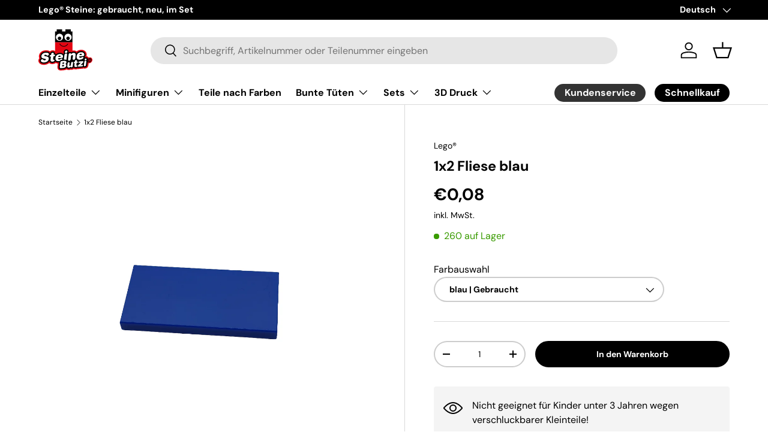

--- FILE ---
content_type: text/html; charset=utf-8
request_url: https://steinebutzi.com/products/kopie-von-1x2-fliese-hellorange
body_size: 42689
content:
<!doctype html>
<html class="no-js" lang="de" dir="ltr">
<head><meta charset="utf-8">
<meta name="viewport" content="width=device-width,initial-scale=1">
<title>1x2 Fliese blau &ndash; Steinebutzi</title><link rel="canonical" href="https://steinebutzi.com/products/kopie-von-1x2-fliese-hellorange"><link rel="icon" href="//steinebutzi.com/cdn/shop/files/Steinebutzi_Logo_RGB.png?crop=center&height=48&v=1749623483&width=48" type="image/png">
  <link rel="apple-touch-icon" href="//steinebutzi.com/cdn/shop/files/Steinebutzi_Logo_RGB.png?crop=center&height=180&v=1749623483&width=180"><meta name="description" content="306923 3069, 3069b, 30070, 35386, 37293, 45880, 54285, 88630 3069 Used Gebraucht Blue blau"><meta property="og:site_name" content="Steinebutzi">
<meta property="og:url" content="https://steinebutzi.com/products/kopie-von-1x2-fliese-hellorange">
<meta property="og:title" content="1x2 Fliese blau">
<meta property="og:type" content="product">
<meta property="og:description" content="306923 3069, 3069b, 30070, 35386, 37293, 45880, 54285, 88630 3069 Used Gebraucht Blue blau"><meta property="og:image" content="http://steinebutzi.com/cdn/shop/files/background-editor_output_b79eeee9-e22a-48ce-a9e7-9c432d80cc4b.png?crop=center&height=1200&v=1730625860&width=1200">
  <meta property="og:image:secure_url" content="https://steinebutzi.com/cdn/shop/files/background-editor_output_b79eeee9-e22a-48ce-a9e7-9c432d80cc4b.png?crop=center&height=1200&v=1730625860&width=1200">
  <meta property="og:image:width" content="887">
  <meta property="og:image:height" content="1182"><meta property="og:price:amount" content="0,08">
  <meta property="og:price:currency" content="EUR"><meta name="twitter:card" content="summary_large_image">
<meta name="twitter:title" content="1x2 Fliese blau">
<meta name="twitter:description" content="306923 3069, 3069b, 30070, 35386, 37293, 45880, 54285, 88630 3069 Used Gebraucht Blue blau">
<link rel="preload" href="//steinebutzi.com/cdn/shop/t/13/assets/main.css?v=39030617625032399421726564898" as="style">
  <link rel="preload" href="//steinebutzi.com/cdn/shop/t/13/assets/custom.css?v=8641259821487276241728309556" as="style"><style data-shopify>
@font-face {
  font-family: "DM Sans";
  font-weight: 400;
  font-style: normal;
  font-display: swap;
  src: url("//steinebutzi.com/cdn/fonts/dm_sans/dmsans_n4.ec80bd4dd7e1a334c969c265873491ae56018d72.woff2") format("woff2"),
       url("//steinebutzi.com/cdn/fonts/dm_sans/dmsans_n4.87bdd914d8a61247b911147ae68e754d695c58a6.woff") format("woff");
}
@font-face {
  font-family: "DM Sans";
  font-weight: 700;
  font-style: normal;
  font-display: swap;
  src: url("//steinebutzi.com/cdn/fonts/dm_sans/dmsans_n7.97e21d81502002291ea1de8aefb79170c6946ce5.woff2") format("woff2"),
       url("//steinebutzi.com/cdn/fonts/dm_sans/dmsans_n7.af5c214f5116410ca1d53a2090665620e78e2e1b.woff") format("woff");
}
@font-face {
  font-family: "DM Sans";
  font-weight: 400;
  font-style: italic;
  font-display: swap;
  src: url("//steinebutzi.com/cdn/fonts/dm_sans/dmsans_i4.b8fe05e69ee95d5a53155c346957d8cbf5081c1a.woff2") format("woff2"),
       url("//steinebutzi.com/cdn/fonts/dm_sans/dmsans_i4.403fe28ee2ea63e142575c0aa47684d65f8c23a0.woff") format("woff");
}
@font-face {
  font-family: "DM Sans";
  font-weight: 700;
  font-style: italic;
  font-display: swap;
  src: url("//steinebutzi.com/cdn/fonts/dm_sans/dmsans_i7.52b57f7d7342eb7255084623d98ab83fd96e7f9b.woff2") format("woff2"),
       url("//steinebutzi.com/cdn/fonts/dm_sans/dmsans_i7.d5e14ef18a1d4a8ce78a4187580b4eb1759c2eda.woff") format("woff");
}
@font-face {
  font-family: "DM Sans";
  font-weight: 700;
  font-style: normal;
  font-display: swap;
  src: url("//steinebutzi.com/cdn/fonts/dm_sans/dmsans_n7.97e21d81502002291ea1de8aefb79170c6946ce5.woff2") format("woff2"),
       url("//steinebutzi.com/cdn/fonts/dm_sans/dmsans_n7.af5c214f5116410ca1d53a2090665620e78e2e1b.woff") format("woff");
}
@font-face {
  font-family: "DM Sans";
  font-weight: 700;
  font-style: normal;
  font-display: swap;
  src: url("//steinebutzi.com/cdn/fonts/dm_sans/dmsans_n7.97e21d81502002291ea1de8aefb79170c6946ce5.woff2") format("woff2"),
       url("//steinebutzi.com/cdn/fonts/dm_sans/dmsans_n7.af5c214f5116410ca1d53a2090665620e78e2e1b.woff") format("woff");
}
:root {
      --bg-color: 255 255 255 / 1.0;
      --bg-color-og: 255 255 255 / 1.0;
      --heading-color: 0 0 0;
      --text-color: 0 0 0;
      --text-color-og: 0 0 0;
      --scrollbar-color: 0 0 0;
      --link-color: 0 0 0;
      --link-color-og: 0 0 0;
      --star-color: 255 159 28;--swatch-border-color-default: 204 204 204;
        --swatch-border-color-active: 128 128 128;
        --swatch-card-size: 24px;
        --swatch-variant-picker-size: 64px;--color-scheme-1-bg: 244 244 244 / 1.0;
      --color-scheme-1-grad: linear-gradient(180deg, rgba(244, 244, 244, 1), rgba(244, 244, 244, 1) 100%);
      --color-scheme-1-heading: 0 0 0;
      --color-scheme-1-text: 0 0 0;
      --color-scheme-1-btn-bg: 0 0 0;
      --color-scheme-1-btn-text: 255 255 255;
      --color-scheme-1-btn-bg-hover: 46 46 46;--color-scheme-2-bg: 255 255 255 / 1.0;
      --color-scheme-2-grad: ;
      --color-scheme-2-heading: 0 0 0;
      --color-scheme-2-text: 0 0 0;
      --color-scheme-2-btn-bg: 0 0 0;
      --color-scheme-2-btn-text: 255 255 255;
      --color-scheme-2-btn-bg-hover: 46 46 46;--color-scheme-3-bg: 244 244 244 / 1.0;
      --color-scheme-3-grad: linear-gradient(180deg, rgba(NaN, NaN, NaN, 1), rgba(255, 88, 13, 0.88) 92%);
      --color-scheme-3-heading: 0 0 0;
      --color-scheme-3-text: 0 0 0;
      --color-scheme-3-btn-bg: 191 0 0;
      --color-scheme-3-btn-text: 255 255 255;
      --color-scheme-3-btn-bg-hover: 214 40 40;

      --drawer-bg-color: 255 255 255 / 1.0;
      --drawer-text-color: 0 0 0;

      --panel-bg-color: 244 244 244 / 1.0;
      --panel-heading-color: 0 0 0;
      --panel-text-color: 0 0 0;

      --in-stock-text-color: 57 155 0;
      --low-stock-text-color: 223 123 0;
      --very-low-stock-text-color: 186 60 53;
      --no-stock-text-color: 119 119 119;
      --no-stock-backordered-text-color: 119 119 119;

      --error-bg-color: 252 237 238;
      --error-text-color: 180 12 28;
      --success-bg-color: 232 246 234;
      --success-text-color: 44 126 63;
      --info-bg-color: 228 237 250;
      --info-text-color: 26 102 210;

      --heading-font-family: "DM Sans", sans-serif;
      --heading-font-style: normal;
      --heading-font-weight: 700;
      --heading-scale-start: 4;

      --navigation-font-family: "DM Sans", sans-serif;
      --navigation-font-style: normal;
      --navigation-font-weight: 700;--heading-text-transform: none;
--subheading-text-transform: none;
      --body-font-family: "DM Sans", sans-serif;
      --body-font-style: normal;
      --body-font-weight: 400;
      --body-font-size: 16;

      --section-gap: 48;
      --heading-gap: calc(8 * var(--space-unit));--grid-column-gap: 20px;--btn-bg-color: 191 0 0;
      --btn-bg-hover-color: 214 40 40;
      --btn-text-color: 255 255 255;
      --btn-bg-color-og: 191 0 0;
      --btn-text-color-og: 255 255 255;
      --btn-alt-bg-color: 0 0 0;
      --btn-alt-bg-alpha: 1.0;
      --btn-alt-text-color: 255 255 255;
      --btn-border-width: 2px;
      --btn-padding-y: 12px;

      
      --btn-border-radius: 28px;
      

      --btn-lg-border-radius: 50%;
      --btn-icon-border-radius: 50%;
      --input-with-btn-inner-radius: var(--btn-border-radius);

      --input-bg-color: 255 255 255 / 1.0;
      --input-text-color: 0 0 0;
      --input-border-width: 2px;
      --input-border-radius: 26px;
      --textarea-border-radius: 12px;
      --input-border-radius: 28px;
      --input-lg-border-radius: 34px;
      --input-bg-color-diff-3: #f7f7f7;
      --input-bg-color-diff-6: #f0f0f0;

      --modal-border-radius: 16px;
      --modal-overlay-color: 0 0 0;
      --modal-overlay-opacity: 0.4;
      --drawer-border-radius: 16px;
      --overlay-border-radius: 0px;

      --custom-label-bg-color: 13 44 84;
      --custom-label-text-color: 255 255 255;--sold-out-label-bg-color: 191 0 0;
      --sold-out-label-text-color: 255 255 255;--preorder-label-bg-color: 0 166 237;
      --preorder-label-text-color: 255 255 255;

      --collection-label-color: 0 126 18;

      --page-width: 1260px;
      --gutter-sm: 20px;
      --gutter-md: 32px;
      --gutter-lg: 64px;

      --payment-terms-bg-color: #ffffff;

      --coll-card-bg-color: #F9F9F9;
      --coll-card-border-color: #f2f2f2;

      --card-highlight-bg-color: #F9F9F9;
      --card-highlight-text-color: 85 85 85;
      --card-highlight-border-color: #E1E1E1;--card-bg-color: #ffffff;
      --card-text-color: 0 0 0;
      --card-border-color: #f4f4f4;

      --reading-width: 48em;
    }

    @media (max-width: 769px) {
      :root {
        --reading-width: 36em;
      }
    }
  </style><link rel="stylesheet" href="//steinebutzi.com/cdn/shop/t/13/assets/main.css?v=39030617625032399421726564898">
  <link rel="stylesheet" href="//steinebutzi.com/cdn/shop/t/13/assets/custom.css?v=8641259821487276241728309556">
  <script src="//steinebutzi.com/cdn/shop/t/13/assets/main.js?v=100213628668160008241726564899" defer="defer"></script><link rel="preload" href="//steinebutzi.com/cdn/fonts/dm_sans/dmsans_n4.ec80bd4dd7e1a334c969c265873491ae56018d72.woff2" as="font" type="font/woff2" crossorigin fetchpriority="high"><link rel="preload" href="//steinebutzi.com/cdn/fonts/dm_sans/dmsans_n7.97e21d81502002291ea1de8aefb79170c6946ce5.woff2" as="font" type="font/woff2" crossorigin fetchpriority="high"><script>window.performance && window.performance.mark && window.performance.mark('shopify.content_for_header.start');</script><meta name="google-site-verification" content="ulczfPYxdcd39td7BvmqMZKO_1_YRBYMKRjCYOeACVA">
<meta id="shopify-digital-wallet" name="shopify-digital-wallet" content="/24976916516/digital_wallets/dialog">
<meta name="shopify-checkout-api-token" content="96fb4fba27dcde2eff8be22efecdae03">
<meta id="in-context-paypal-metadata" data-shop-id="24976916516" data-venmo-supported="false" data-environment="production" data-locale="de_DE" data-paypal-v4="true" data-currency="EUR">
<link rel="alternate" hreflang="x-default" href="https://steinebutzi.com/products/kopie-von-1x2-fliese-hellorange">
<link rel="alternate" hreflang="de" href="https://steinebutzi.com/products/kopie-von-1x2-fliese-hellorange">
<link rel="alternate" hreflang="en" href="https://steinebutzi.com/en/products/kopie-von-1x2-fliese-hellorange">
<link rel="alternate" type="application/json+oembed" href="https://steinebutzi.com/products/kopie-von-1x2-fliese-hellorange.oembed">
<script async="async" src="/checkouts/internal/preloads.js?locale=de-DE"></script>
<link rel="preconnect" href="https://shop.app" crossorigin="anonymous">
<script async="async" src="https://shop.app/checkouts/internal/preloads.js?locale=de-DE&shop_id=24976916516" crossorigin="anonymous"></script>
<script id="apple-pay-shop-capabilities" type="application/json">{"shopId":24976916516,"countryCode":"DE","currencyCode":"EUR","merchantCapabilities":["supports3DS"],"merchantId":"gid:\/\/shopify\/Shop\/24976916516","merchantName":"Steinebutzi","requiredBillingContactFields":["postalAddress","email"],"requiredShippingContactFields":["postalAddress","email"],"shippingType":"shipping","supportedNetworks":["visa","maestro","masterCard","amex"],"total":{"type":"pending","label":"Steinebutzi","amount":"1.00"},"shopifyPaymentsEnabled":true,"supportsSubscriptions":true}</script>
<script id="shopify-features" type="application/json">{"accessToken":"96fb4fba27dcde2eff8be22efecdae03","betas":["rich-media-storefront-analytics"],"domain":"steinebutzi.com","predictiveSearch":true,"shopId":24976916516,"locale":"de"}</script>
<script>var Shopify = Shopify || {};
Shopify.shop = "anja-butzlaff.myshopify.com";
Shopify.locale = "de";
Shopify.currency = {"active":"EUR","rate":"1.0"};
Shopify.country = "DE";
Shopify.theme = {"name":"steinebutzi-shopify\/main","id":170562715916,"schema_name":"Enterprise","schema_version":"1.6.0","theme_store_id":null,"role":"main"};
Shopify.theme.handle = "null";
Shopify.theme.style = {"id":null,"handle":null};
Shopify.cdnHost = "steinebutzi.com/cdn";
Shopify.routes = Shopify.routes || {};
Shopify.routes.root = "/";</script>
<script type="module">!function(o){(o.Shopify=o.Shopify||{}).modules=!0}(window);</script>
<script>!function(o){function n(){var o=[];function n(){o.push(Array.prototype.slice.apply(arguments))}return n.q=o,n}var t=o.Shopify=o.Shopify||{};t.loadFeatures=n(),t.autoloadFeatures=n()}(window);</script>
<script>
  window.ShopifyPay = window.ShopifyPay || {};
  window.ShopifyPay.apiHost = "shop.app\/pay";
  window.ShopifyPay.redirectState = null;
</script>
<script id="shop-js-analytics" type="application/json">{"pageType":"product"}</script>
<script defer="defer" async type="module" src="//steinebutzi.com/cdn/shopifycloud/shop-js/modules/v2/client.init-shop-cart-sync_e98Ab_XN.de.esm.js"></script>
<script defer="defer" async type="module" src="//steinebutzi.com/cdn/shopifycloud/shop-js/modules/v2/chunk.common_Pcw9EP95.esm.js"></script>
<script defer="defer" async type="module" src="//steinebutzi.com/cdn/shopifycloud/shop-js/modules/v2/chunk.modal_CzmY4ZhL.esm.js"></script>
<script type="module">
  await import("//steinebutzi.com/cdn/shopifycloud/shop-js/modules/v2/client.init-shop-cart-sync_e98Ab_XN.de.esm.js");
await import("//steinebutzi.com/cdn/shopifycloud/shop-js/modules/v2/chunk.common_Pcw9EP95.esm.js");
await import("//steinebutzi.com/cdn/shopifycloud/shop-js/modules/v2/chunk.modal_CzmY4ZhL.esm.js");

  window.Shopify.SignInWithShop?.initShopCartSync?.({"fedCMEnabled":true,"windoidEnabled":true});

</script>
<script>
  window.Shopify = window.Shopify || {};
  if (!window.Shopify.featureAssets) window.Shopify.featureAssets = {};
  window.Shopify.featureAssets['shop-js'] = {"shop-cart-sync":["modules/v2/client.shop-cart-sync_DazCVyJ3.de.esm.js","modules/v2/chunk.common_Pcw9EP95.esm.js","modules/v2/chunk.modal_CzmY4ZhL.esm.js"],"init-fed-cm":["modules/v2/client.init-fed-cm_D0AulfmK.de.esm.js","modules/v2/chunk.common_Pcw9EP95.esm.js","modules/v2/chunk.modal_CzmY4ZhL.esm.js"],"shop-cash-offers":["modules/v2/client.shop-cash-offers_BISyWFEA.de.esm.js","modules/v2/chunk.common_Pcw9EP95.esm.js","modules/v2/chunk.modal_CzmY4ZhL.esm.js"],"shop-login-button":["modules/v2/client.shop-login-button_D_c1vx_E.de.esm.js","modules/v2/chunk.common_Pcw9EP95.esm.js","modules/v2/chunk.modal_CzmY4ZhL.esm.js"],"pay-button":["modules/v2/client.pay-button_CHADzJ4g.de.esm.js","modules/v2/chunk.common_Pcw9EP95.esm.js","modules/v2/chunk.modal_CzmY4ZhL.esm.js"],"shop-button":["modules/v2/client.shop-button_CQnD2U3v.de.esm.js","modules/v2/chunk.common_Pcw9EP95.esm.js","modules/v2/chunk.modal_CzmY4ZhL.esm.js"],"avatar":["modules/v2/client.avatar_BTnouDA3.de.esm.js"],"init-windoid":["modules/v2/client.init-windoid_CmA0-hrC.de.esm.js","modules/v2/chunk.common_Pcw9EP95.esm.js","modules/v2/chunk.modal_CzmY4ZhL.esm.js"],"init-shop-for-new-customer-accounts":["modules/v2/client.init-shop-for-new-customer-accounts_BCzC_Mib.de.esm.js","modules/v2/client.shop-login-button_D_c1vx_E.de.esm.js","modules/v2/chunk.common_Pcw9EP95.esm.js","modules/v2/chunk.modal_CzmY4ZhL.esm.js"],"init-shop-email-lookup-coordinator":["modules/v2/client.init-shop-email-lookup-coordinator_DYzOit4u.de.esm.js","modules/v2/chunk.common_Pcw9EP95.esm.js","modules/v2/chunk.modal_CzmY4ZhL.esm.js"],"init-shop-cart-sync":["modules/v2/client.init-shop-cart-sync_e98Ab_XN.de.esm.js","modules/v2/chunk.common_Pcw9EP95.esm.js","modules/v2/chunk.modal_CzmY4ZhL.esm.js"],"shop-toast-manager":["modules/v2/client.shop-toast-manager_Bc-1elH8.de.esm.js","modules/v2/chunk.common_Pcw9EP95.esm.js","modules/v2/chunk.modal_CzmY4ZhL.esm.js"],"init-customer-accounts":["modules/v2/client.init-customer-accounts_CqlRHmZs.de.esm.js","modules/v2/client.shop-login-button_D_c1vx_E.de.esm.js","modules/v2/chunk.common_Pcw9EP95.esm.js","modules/v2/chunk.modal_CzmY4ZhL.esm.js"],"init-customer-accounts-sign-up":["modules/v2/client.init-customer-accounts-sign-up_DZmBw6yB.de.esm.js","modules/v2/client.shop-login-button_D_c1vx_E.de.esm.js","modules/v2/chunk.common_Pcw9EP95.esm.js","modules/v2/chunk.modal_CzmY4ZhL.esm.js"],"shop-follow-button":["modules/v2/client.shop-follow-button_Cx-w7rSq.de.esm.js","modules/v2/chunk.common_Pcw9EP95.esm.js","modules/v2/chunk.modal_CzmY4ZhL.esm.js"],"checkout-modal":["modules/v2/client.checkout-modal_Djjmh8qM.de.esm.js","modules/v2/chunk.common_Pcw9EP95.esm.js","modules/v2/chunk.modal_CzmY4ZhL.esm.js"],"shop-login":["modules/v2/client.shop-login_DMZMgoZf.de.esm.js","modules/v2/chunk.common_Pcw9EP95.esm.js","modules/v2/chunk.modal_CzmY4ZhL.esm.js"],"lead-capture":["modules/v2/client.lead-capture_SqejaEd8.de.esm.js","modules/v2/chunk.common_Pcw9EP95.esm.js","modules/v2/chunk.modal_CzmY4ZhL.esm.js"],"payment-terms":["modules/v2/client.payment-terms_DUeEqFTJ.de.esm.js","modules/v2/chunk.common_Pcw9EP95.esm.js","modules/v2/chunk.modal_CzmY4ZhL.esm.js"]};
</script>
<script id="__st">var __st={"a":24976916516,"offset":3600,"reqid":"d257c182-44c8-4adf-826b-61758f7ce122-1769378083","pageurl":"steinebutzi.com\/products\/kopie-von-1x2-fliese-hellorange","u":"5548fe9a53ea","p":"product","rtyp":"product","rid":4374716710948};</script>
<script>window.ShopifyPaypalV4VisibilityTracking = true;</script>
<script id="captcha-bootstrap">!function(){'use strict';const t='contact',e='account',n='new_comment',o=[[t,t],['blogs',n],['comments',n],[t,'customer']],c=[[e,'customer_login'],[e,'guest_login'],[e,'recover_customer_password'],[e,'create_customer']],r=t=>t.map((([t,e])=>`form[action*='/${t}']:not([data-nocaptcha='true']) input[name='form_type'][value='${e}']`)).join(','),a=t=>()=>t?[...document.querySelectorAll(t)].map((t=>t.form)):[];function s(){const t=[...o],e=r(t);return a(e)}const i='password',u='form_key',d=['recaptcha-v3-token','g-recaptcha-response','h-captcha-response',i],f=()=>{try{return window.sessionStorage}catch{return}},m='__shopify_v',_=t=>t.elements[u];function p(t,e,n=!1){try{const o=window.sessionStorage,c=JSON.parse(o.getItem(e)),{data:r}=function(t){const{data:e,action:n}=t;return t[m]||n?{data:e,action:n}:{data:t,action:n}}(c);for(const[e,n]of Object.entries(r))t.elements[e]&&(t.elements[e].value=n);n&&o.removeItem(e)}catch(o){console.error('form repopulation failed',{error:o})}}const l='form_type',E='cptcha';function T(t){t.dataset[E]=!0}const w=window,h=w.document,L='Shopify',v='ce_forms',y='captcha';let A=!1;((t,e)=>{const n=(g='f06e6c50-85a8-45c8-87d0-21a2b65856fe',I='https://cdn.shopify.com/shopifycloud/storefront-forms-hcaptcha/ce_storefront_forms_captcha_hcaptcha.v1.5.2.iife.js',D={infoText:'Durch hCaptcha geschützt',privacyText:'Datenschutz',termsText:'Allgemeine Geschäftsbedingungen'},(t,e,n)=>{const o=w[L][v],c=o.bindForm;if(c)return c(t,g,e,D).then(n);var r;o.q.push([[t,g,e,D],n]),r=I,A||(h.body.append(Object.assign(h.createElement('script'),{id:'captcha-provider',async:!0,src:r})),A=!0)});var g,I,D;w[L]=w[L]||{},w[L][v]=w[L][v]||{},w[L][v].q=[],w[L][y]=w[L][y]||{},w[L][y].protect=function(t,e){n(t,void 0,e),T(t)},Object.freeze(w[L][y]),function(t,e,n,w,h,L){const[v,y,A,g]=function(t,e,n){const i=e?o:[],u=t?c:[],d=[...i,...u],f=r(d),m=r(i),_=r(d.filter((([t,e])=>n.includes(e))));return[a(f),a(m),a(_),s()]}(w,h,L),I=t=>{const e=t.target;return e instanceof HTMLFormElement?e:e&&e.form},D=t=>v().includes(t);t.addEventListener('submit',(t=>{const e=I(t);if(!e)return;const n=D(e)&&!e.dataset.hcaptchaBound&&!e.dataset.recaptchaBound,o=_(e),c=g().includes(e)&&(!o||!o.value);(n||c)&&t.preventDefault(),c&&!n&&(function(t){try{if(!f())return;!function(t){const e=f();if(!e)return;const n=_(t);if(!n)return;const o=n.value;o&&e.removeItem(o)}(t);const e=Array.from(Array(32),(()=>Math.random().toString(36)[2])).join('');!function(t,e){_(t)||t.append(Object.assign(document.createElement('input'),{type:'hidden',name:u})),t.elements[u].value=e}(t,e),function(t,e){const n=f();if(!n)return;const o=[...t.querySelectorAll(`input[type='${i}']`)].map((({name:t})=>t)),c=[...d,...o],r={};for(const[a,s]of new FormData(t).entries())c.includes(a)||(r[a]=s);n.setItem(e,JSON.stringify({[m]:1,action:t.action,data:r}))}(t,e)}catch(e){console.error('failed to persist form',e)}}(e),e.submit())}));const S=(t,e)=>{t&&!t.dataset[E]&&(n(t,e.some((e=>e===t))),T(t))};for(const o of['focusin','change'])t.addEventListener(o,(t=>{const e=I(t);D(e)&&S(e,y())}));const B=e.get('form_key'),M=e.get(l),P=B&&M;t.addEventListener('DOMContentLoaded',(()=>{const t=y();if(P)for(const e of t)e.elements[l].value===M&&p(e,B);[...new Set([...A(),...v().filter((t=>'true'===t.dataset.shopifyCaptcha))])].forEach((e=>S(e,t)))}))}(h,new URLSearchParams(w.location.search),n,t,e,['guest_login'])})(!0,!0)}();</script>
<script integrity="sha256-4kQ18oKyAcykRKYeNunJcIwy7WH5gtpwJnB7kiuLZ1E=" data-source-attribution="shopify.loadfeatures" defer="defer" src="//steinebutzi.com/cdn/shopifycloud/storefront/assets/storefront/load_feature-a0a9edcb.js" crossorigin="anonymous"></script>
<script crossorigin="anonymous" defer="defer" src="//steinebutzi.com/cdn/shopifycloud/storefront/assets/shopify_pay/storefront-65b4c6d7.js?v=20250812"></script>
<script data-source-attribution="shopify.dynamic_checkout.dynamic.init">var Shopify=Shopify||{};Shopify.PaymentButton=Shopify.PaymentButton||{isStorefrontPortableWallets:!0,init:function(){window.Shopify.PaymentButton.init=function(){};var t=document.createElement("script");t.src="https://steinebutzi.com/cdn/shopifycloud/portable-wallets/latest/portable-wallets.de.js",t.type="module",document.head.appendChild(t)}};
</script>
<script data-source-attribution="shopify.dynamic_checkout.buyer_consent">
  function portableWalletsHideBuyerConsent(e){var t=document.getElementById("shopify-buyer-consent"),n=document.getElementById("shopify-subscription-policy-button");t&&n&&(t.classList.add("hidden"),t.setAttribute("aria-hidden","true"),n.removeEventListener("click",e))}function portableWalletsShowBuyerConsent(e){var t=document.getElementById("shopify-buyer-consent"),n=document.getElementById("shopify-subscription-policy-button");t&&n&&(t.classList.remove("hidden"),t.removeAttribute("aria-hidden"),n.addEventListener("click",e))}window.Shopify?.PaymentButton&&(window.Shopify.PaymentButton.hideBuyerConsent=portableWalletsHideBuyerConsent,window.Shopify.PaymentButton.showBuyerConsent=portableWalletsShowBuyerConsent);
</script>
<script data-source-attribution="shopify.dynamic_checkout.cart.bootstrap">document.addEventListener("DOMContentLoaded",(function(){function t(){return document.querySelector("shopify-accelerated-checkout-cart, shopify-accelerated-checkout")}if(t())Shopify.PaymentButton.init();else{new MutationObserver((function(e,n){t()&&(Shopify.PaymentButton.init(),n.disconnect())})).observe(document.body,{childList:!0,subtree:!0})}}));
</script>
<link id="shopify-accelerated-checkout-styles" rel="stylesheet" media="screen" href="https://steinebutzi.com/cdn/shopifycloud/portable-wallets/latest/accelerated-checkout-backwards-compat.css" crossorigin="anonymous">
<style id="shopify-accelerated-checkout-cart">
        #shopify-buyer-consent {
  margin-top: 1em;
  display: inline-block;
  width: 100%;
}

#shopify-buyer-consent.hidden {
  display: none;
}

#shopify-subscription-policy-button {
  background: none;
  border: none;
  padding: 0;
  text-decoration: underline;
  font-size: inherit;
  cursor: pointer;
}

#shopify-subscription-policy-button::before {
  box-shadow: none;
}

      </style>
<script id="sections-script" data-sections="header,footer" defer="defer" src="//steinebutzi.com/cdn/shop/t/13/compiled_assets/scripts.js?v=7445"></script>
<script>window.performance && window.performance.mark && window.performance.mark('shopify.content_for_header.end');</script>


  <script>document.documentElement.className = document.documentElement.className.replace('no-js', 'js');</script><!-- CC Custom Head Start --><!-- CC Custom Head End --><link href="https://monorail-edge.shopifysvc.com" rel="dns-prefetch">
<script>(function(){if ("sendBeacon" in navigator && "performance" in window) {try {var session_token_from_headers = performance.getEntriesByType('navigation')[0].serverTiming.find(x => x.name == '_s').description;} catch {var session_token_from_headers = undefined;}var session_cookie_matches = document.cookie.match(/_shopify_s=([^;]*)/);var session_token_from_cookie = session_cookie_matches && session_cookie_matches.length === 2 ? session_cookie_matches[1] : "";var session_token = session_token_from_headers || session_token_from_cookie || "";function handle_abandonment_event(e) {var entries = performance.getEntries().filter(function(entry) {return /monorail-edge.shopifysvc.com/.test(entry.name);});if (!window.abandonment_tracked && entries.length === 0) {window.abandonment_tracked = true;var currentMs = Date.now();var navigation_start = performance.timing.navigationStart;var payload = {shop_id: 24976916516,url: window.location.href,navigation_start,duration: currentMs - navigation_start,session_token,page_type: "product"};window.navigator.sendBeacon("https://monorail-edge.shopifysvc.com/v1/produce", JSON.stringify({schema_id: "online_store_buyer_site_abandonment/1.1",payload: payload,metadata: {event_created_at_ms: currentMs,event_sent_at_ms: currentMs}}));}}window.addEventListener('pagehide', handle_abandonment_event);}}());</script>
<script id="web-pixels-manager-setup">(function e(e,d,r,n,o){if(void 0===o&&(o={}),!Boolean(null===(a=null===(i=window.Shopify)||void 0===i?void 0:i.analytics)||void 0===a?void 0:a.replayQueue)){var i,a;window.Shopify=window.Shopify||{};var t=window.Shopify;t.analytics=t.analytics||{};var s=t.analytics;s.replayQueue=[],s.publish=function(e,d,r){return s.replayQueue.push([e,d,r]),!0};try{self.performance.mark("wpm:start")}catch(e){}var l=function(){var e={modern:/Edge?\/(1{2}[4-9]|1[2-9]\d|[2-9]\d{2}|\d{4,})\.\d+(\.\d+|)|Firefox\/(1{2}[4-9]|1[2-9]\d|[2-9]\d{2}|\d{4,})\.\d+(\.\d+|)|Chrom(ium|e)\/(9{2}|\d{3,})\.\d+(\.\d+|)|(Maci|X1{2}).+ Version\/(15\.\d+|(1[6-9]|[2-9]\d|\d{3,})\.\d+)([,.]\d+|)( \(\w+\)|)( Mobile\/\w+|) Safari\/|Chrome.+OPR\/(9{2}|\d{3,})\.\d+\.\d+|(CPU[ +]OS|iPhone[ +]OS|CPU[ +]iPhone|CPU IPhone OS|CPU iPad OS)[ +]+(15[._]\d+|(1[6-9]|[2-9]\d|\d{3,})[._]\d+)([._]\d+|)|Android:?[ /-](13[3-9]|1[4-9]\d|[2-9]\d{2}|\d{4,})(\.\d+|)(\.\d+|)|Android.+Firefox\/(13[5-9]|1[4-9]\d|[2-9]\d{2}|\d{4,})\.\d+(\.\d+|)|Android.+Chrom(ium|e)\/(13[3-9]|1[4-9]\d|[2-9]\d{2}|\d{4,})\.\d+(\.\d+|)|SamsungBrowser\/([2-9]\d|\d{3,})\.\d+/,legacy:/Edge?\/(1[6-9]|[2-9]\d|\d{3,})\.\d+(\.\d+|)|Firefox\/(5[4-9]|[6-9]\d|\d{3,})\.\d+(\.\d+|)|Chrom(ium|e)\/(5[1-9]|[6-9]\d|\d{3,})\.\d+(\.\d+|)([\d.]+$|.*Safari\/(?![\d.]+ Edge\/[\d.]+$))|(Maci|X1{2}).+ Version\/(10\.\d+|(1[1-9]|[2-9]\d|\d{3,})\.\d+)([,.]\d+|)( \(\w+\)|)( Mobile\/\w+|) Safari\/|Chrome.+OPR\/(3[89]|[4-9]\d|\d{3,})\.\d+\.\d+|(CPU[ +]OS|iPhone[ +]OS|CPU[ +]iPhone|CPU IPhone OS|CPU iPad OS)[ +]+(10[._]\d+|(1[1-9]|[2-9]\d|\d{3,})[._]\d+)([._]\d+|)|Android:?[ /-](13[3-9]|1[4-9]\d|[2-9]\d{2}|\d{4,})(\.\d+|)(\.\d+|)|Mobile Safari.+OPR\/([89]\d|\d{3,})\.\d+\.\d+|Android.+Firefox\/(13[5-9]|1[4-9]\d|[2-9]\d{2}|\d{4,})\.\d+(\.\d+|)|Android.+Chrom(ium|e)\/(13[3-9]|1[4-9]\d|[2-9]\d{2}|\d{4,})\.\d+(\.\d+|)|Android.+(UC? ?Browser|UCWEB|U3)[ /]?(15\.([5-9]|\d{2,})|(1[6-9]|[2-9]\d|\d{3,})\.\d+)\.\d+|SamsungBrowser\/(5\.\d+|([6-9]|\d{2,})\.\d+)|Android.+MQ{2}Browser\/(14(\.(9|\d{2,})|)|(1[5-9]|[2-9]\d|\d{3,})(\.\d+|))(\.\d+|)|K[Aa][Ii]OS\/(3\.\d+|([4-9]|\d{2,})\.\d+)(\.\d+|)/},d=e.modern,r=e.legacy,n=navigator.userAgent;return n.match(d)?"modern":n.match(r)?"legacy":"unknown"}(),u="modern"===l?"modern":"legacy",c=(null!=n?n:{modern:"",legacy:""})[u],f=function(e){return[e.baseUrl,"/wpm","/b",e.hashVersion,"modern"===e.buildTarget?"m":"l",".js"].join("")}({baseUrl:d,hashVersion:r,buildTarget:u}),m=function(e){var d=e.version,r=e.bundleTarget,n=e.surface,o=e.pageUrl,i=e.monorailEndpoint;return{emit:function(e){var a=e.status,t=e.errorMsg,s=(new Date).getTime(),l=JSON.stringify({metadata:{event_sent_at_ms:s},events:[{schema_id:"web_pixels_manager_load/3.1",payload:{version:d,bundle_target:r,page_url:o,status:a,surface:n,error_msg:t},metadata:{event_created_at_ms:s}}]});if(!i)return console&&console.warn&&console.warn("[Web Pixels Manager] No Monorail endpoint provided, skipping logging."),!1;try{return self.navigator.sendBeacon.bind(self.navigator)(i,l)}catch(e){}var u=new XMLHttpRequest;try{return u.open("POST",i,!0),u.setRequestHeader("Content-Type","text/plain"),u.send(l),!0}catch(e){return console&&console.warn&&console.warn("[Web Pixels Manager] Got an unhandled error while logging to Monorail."),!1}}}}({version:r,bundleTarget:l,surface:e.surface,pageUrl:self.location.href,monorailEndpoint:e.monorailEndpoint});try{o.browserTarget=l,function(e){var d=e.src,r=e.async,n=void 0===r||r,o=e.onload,i=e.onerror,a=e.sri,t=e.scriptDataAttributes,s=void 0===t?{}:t,l=document.createElement("script"),u=document.querySelector("head"),c=document.querySelector("body");if(l.async=n,l.src=d,a&&(l.integrity=a,l.crossOrigin="anonymous"),s)for(var f in s)if(Object.prototype.hasOwnProperty.call(s,f))try{l.dataset[f]=s[f]}catch(e){}if(o&&l.addEventListener("load",o),i&&l.addEventListener("error",i),u)u.appendChild(l);else{if(!c)throw new Error("Did not find a head or body element to append the script");c.appendChild(l)}}({src:f,async:!0,onload:function(){if(!function(){var e,d;return Boolean(null===(d=null===(e=window.Shopify)||void 0===e?void 0:e.analytics)||void 0===d?void 0:d.initialized)}()){var d=window.webPixelsManager.init(e)||void 0;if(d){var r=window.Shopify.analytics;r.replayQueue.forEach((function(e){var r=e[0],n=e[1],o=e[2];d.publishCustomEvent(r,n,o)})),r.replayQueue=[],r.publish=d.publishCustomEvent,r.visitor=d.visitor,r.initialized=!0}}},onerror:function(){return m.emit({status:"failed",errorMsg:"".concat(f," has failed to load")})},sri:function(e){var d=/^sha384-[A-Za-z0-9+/=]+$/;return"string"==typeof e&&d.test(e)}(c)?c:"",scriptDataAttributes:o}),m.emit({status:"loading"})}catch(e){m.emit({status:"failed",errorMsg:(null==e?void 0:e.message)||"Unknown error"})}}})({shopId: 24976916516,storefrontBaseUrl: "https://steinebutzi.com",extensionsBaseUrl: "https://extensions.shopifycdn.com/cdn/shopifycloud/web-pixels-manager",monorailEndpoint: "https://monorail-edge.shopifysvc.com/unstable/produce_batch",surface: "storefront-renderer",enabledBetaFlags: ["2dca8a86"],webPixelsConfigList: [{"id":"946405644","configuration":"{\"config\":\"{\\\"pixel_id\\\":\\\"AW-593208054\\\",\\\"target_country\\\":\\\"DE\\\",\\\"gtag_events\\\":[{\\\"type\\\":\\\"search\\\",\\\"action_label\\\":\\\"AW-593208054\\\/sdQcCI_hvt0BEPbF7poC\\\"},{\\\"type\\\":\\\"begin_checkout\\\",\\\"action_label\\\":\\\"AW-593208054\\\/SII2CIzhvt0BEPbF7poC\\\"},{\\\"type\\\":\\\"view_item\\\",\\\"action_label\\\":[\\\"AW-593208054\\\/R9ZlCIbhvt0BEPbF7poC\\\",\\\"MC-9WZ6ES0DRY\\\"]},{\\\"type\\\":\\\"purchase\\\",\\\"action_label\\\":[\\\"AW-593208054\\\/ekEUCIPhvt0BEPbF7poC\\\",\\\"MC-9WZ6ES0DRY\\\"]},{\\\"type\\\":\\\"page_view\\\",\\\"action_label\\\":[\\\"AW-593208054\\\/XzorCIDhvt0BEPbF7poC\\\",\\\"MC-9WZ6ES0DRY\\\"]},{\\\"type\\\":\\\"add_payment_info\\\",\\\"action_label\\\":\\\"AW-593208054\\\/s1oTCJLhvt0BEPbF7poC\\\"},{\\\"type\\\":\\\"add_to_cart\\\",\\\"action_label\\\":\\\"AW-593208054\\\/b_8nCInhvt0BEPbF7poC\\\"}],\\\"enable_monitoring_mode\\\":false}\"}","eventPayloadVersion":"v1","runtimeContext":"OPEN","scriptVersion":"b2a88bafab3e21179ed38636efcd8a93","type":"APP","apiClientId":1780363,"privacyPurposes":[],"dataSharingAdjustments":{"protectedCustomerApprovalScopes":["read_customer_address","read_customer_email","read_customer_name","read_customer_personal_data","read_customer_phone"]}},{"id":"348356876","configuration":"{\"pixel_id\":\"345458616592160\",\"pixel_type\":\"facebook_pixel\",\"metaapp_system_user_token\":\"-\"}","eventPayloadVersion":"v1","runtimeContext":"OPEN","scriptVersion":"ca16bc87fe92b6042fbaa3acc2fbdaa6","type":"APP","apiClientId":2329312,"privacyPurposes":["ANALYTICS","MARKETING","SALE_OF_DATA"],"dataSharingAdjustments":{"protectedCustomerApprovalScopes":["read_customer_address","read_customer_email","read_customer_name","read_customer_personal_data","read_customer_phone"]}},{"id":"shopify-app-pixel","configuration":"{}","eventPayloadVersion":"v1","runtimeContext":"STRICT","scriptVersion":"0450","apiClientId":"shopify-pixel","type":"APP","privacyPurposes":["ANALYTICS","MARKETING"]},{"id":"shopify-custom-pixel","eventPayloadVersion":"v1","runtimeContext":"LAX","scriptVersion":"0450","apiClientId":"shopify-pixel","type":"CUSTOM","privacyPurposes":["ANALYTICS","MARKETING"]}],isMerchantRequest: false,initData: {"shop":{"name":"Steinebutzi","paymentSettings":{"currencyCode":"EUR"},"myshopifyDomain":"anja-butzlaff.myshopify.com","countryCode":"DE","storefrontUrl":"https:\/\/steinebutzi.com"},"customer":null,"cart":null,"checkout":null,"productVariants":[{"price":{"amount":0.08,"currencyCode":"EUR"},"product":{"title":"1x2 Fliese blau","vendor":"Lego®","id":"4374716710948","untranslatedTitle":"1x2 Fliese blau","url":"\/products\/kopie-von-1x2-fliese-hellorange","type":"Stein"},"id":"54142526030092","image":{"src":"\/\/steinebutzi.com\/cdn\/shop\/files\/background-editor_output_b79eeee9-e22a-48ce-a9e7-9c432d80cc4b.png?v=1730625860"},"sku":"B00336 3069","title":"306923 3069, 3069b, 30070, 35386, 37293, 45880, 54285, 88630 3069 Used Gebraucht Blue blau","untranslatedTitle":"306923 3069, 3069b, 30070, 35386, 37293, 45880, 54285, 88630 3069 Used Gebraucht Blue blau"}],"purchasingCompany":null},},"https://steinebutzi.com/cdn","fcfee988w5aeb613cpc8e4bc33m6693e112",{"modern":"","legacy":""},{"shopId":"24976916516","storefrontBaseUrl":"https:\/\/steinebutzi.com","extensionBaseUrl":"https:\/\/extensions.shopifycdn.com\/cdn\/shopifycloud\/web-pixels-manager","surface":"storefront-renderer","enabledBetaFlags":"[\"2dca8a86\"]","isMerchantRequest":"false","hashVersion":"fcfee988w5aeb613cpc8e4bc33m6693e112","publish":"custom","events":"[[\"page_viewed\",{}],[\"product_viewed\",{\"productVariant\":{\"price\":{\"amount\":0.08,\"currencyCode\":\"EUR\"},\"product\":{\"title\":\"1x2 Fliese blau\",\"vendor\":\"Lego®\",\"id\":\"4374716710948\",\"untranslatedTitle\":\"1x2 Fliese blau\",\"url\":\"\/products\/kopie-von-1x2-fliese-hellorange\",\"type\":\"Stein\"},\"id\":\"54142526030092\",\"image\":{\"src\":\"\/\/steinebutzi.com\/cdn\/shop\/files\/background-editor_output_b79eeee9-e22a-48ce-a9e7-9c432d80cc4b.png?v=1730625860\"},\"sku\":\"B00336 3069\",\"title\":\"306923 3069, 3069b, 30070, 35386, 37293, 45880, 54285, 88630 3069 Used Gebraucht Blue blau\",\"untranslatedTitle\":\"306923 3069, 3069b, 30070, 35386, 37293, 45880, 54285, 88630 3069 Used Gebraucht Blue blau\"}}]]"});</script><script>
  window.ShopifyAnalytics = window.ShopifyAnalytics || {};
  window.ShopifyAnalytics.meta = window.ShopifyAnalytics.meta || {};
  window.ShopifyAnalytics.meta.currency = 'EUR';
  var meta = {"product":{"id":4374716710948,"gid":"gid:\/\/shopify\/Product\/4374716710948","vendor":"Lego®","type":"Stein","handle":"kopie-von-1x2-fliese-hellorange","variants":[{"id":54142526030092,"price":8,"name":"1x2 Fliese blau - 306923 3069, 3069b, 30070, 35386, 37293, 45880, 54285, 88630 3069 Used Gebraucht Blue blau","public_title":"306923 3069, 3069b, 30070, 35386, 37293, 45880, 54285, 88630 3069 Used Gebraucht Blue blau","sku":"B00336 3069"}],"remote":false},"page":{"pageType":"product","resourceType":"product","resourceId":4374716710948,"requestId":"d257c182-44c8-4adf-826b-61758f7ce122-1769378083"}};
  for (var attr in meta) {
    window.ShopifyAnalytics.meta[attr] = meta[attr];
  }
</script>
<script class="analytics">
  (function () {
    var customDocumentWrite = function(content) {
      var jquery = null;

      if (window.jQuery) {
        jquery = window.jQuery;
      } else if (window.Checkout && window.Checkout.$) {
        jquery = window.Checkout.$;
      }

      if (jquery) {
        jquery('body').append(content);
      }
    };

    var hasLoggedConversion = function(token) {
      if (token) {
        return document.cookie.indexOf('loggedConversion=' + token) !== -1;
      }
      return false;
    }

    var setCookieIfConversion = function(token) {
      if (token) {
        var twoMonthsFromNow = new Date(Date.now());
        twoMonthsFromNow.setMonth(twoMonthsFromNow.getMonth() + 2);

        document.cookie = 'loggedConversion=' + token + '; expires=' + twoMonthsFromNow;
      }
    }

    var trekkie = window.ShopifyAnalytics.lib = window.trekkie = window.trekkie || [];
    if (trekkie.integrations) {
      return;
    }
    trekkie.methods = [
      'identify',
      'page',
      'ready',
      'track',
      'trackForm',
      'trackLink'
    ];
    trekkie.factory = function(method) {
      return function() {
        var args = Array.prototype.slice.call(arguments);
        args.unshift(method);
        trekkie.push(args);
        return trekkie;
      };
    };
    for (var i = 0; i < trekkie.methods.length; i++) {
      var key = trekkie.methods[i];
      trekkie[key] = trekkie.factory(key);
    }
    trekkie.load = function(config) {
      trekkie.config = config || {};
      trekkie.config.initialDocumentCookie = document.cookie;
      var first = document.getElementsByTagName('script')[0];
      var script = document.createElement('script');
      script.type = 'text/javascript';
      script.onerror = function(e) {
        var scriptFallback = document.createElement('script');
        scriptFallback.type = 'text/javascript';
        scriptFallback.onerror = function(error) {
                var Monorail = {
      produce: function produce(monorailDomain, schemaId, payload) {
        var currentMs = new Date().getTime();
        var event = {
          schema_id: schemaId,
          payload: payload,
          metadata: {
            event_created_at_ms: currentMs,
            event_sent_at_ms: currentMs
          }
        };
        return Monorail.sendRequest("https://" + monorailDomain + "/v1/produce", JSON.stringify(event));
      },
      sendRequest: function sendRequest(endpointUrl, payload) {
        // Try the sendBeacon API
        if (window && window.navigator && typeof window.navigator.sendBeacon === 'function' && typeof window.Blob === 'function' && !Monorail.isIos12()) {
          var blobData = new window.Blob([payload], {
            type: 'text/plain'
          });

          if (window.navigator.sendBeacon(endpointUrl, blobData)) {
            return true;
          } // sendBeacon was not successful

        } // XHR beacon

        var xhr = new XMLHttpRequest();

        try {
          xhr.open('POST', endpointUrl);
          xhr.setRequestHeader('Content-Type', 'text/plain');
          xhr.send(payload);
        } catch (e) {
          console.log(e);
        }

        return false;
      },
      isIos12: function isIos12() {
        return window.navigator.userAgent.lastIndexOf('iPhone; CPU iPhone OS 12_') !== -1 || window.navigator.userAgent.lastIndexOf('iPad; CPU OS 12_') !== -1;
      }
    };
    Monorail.produce('monorail-edge.shopifysvc.com',
      'trekkie_storefront_load_errors/1.1',
      {shop_id: 24976916516,
      theme_id: 170562715916,
      app_name: "storefront",
      context_url: window.location.href,
      source_url: "//steinebutzi.com/cdn/s/trekkie.storefront.8d95595f799fbf7e1d32231b9a28fd43b70c67d3.min.js"});

        };
        scriptFallback.async = true;
        scriptFallback.src = '//steinebutzi.com/cdn/s/trekkie.storefront.8d95595f799fbf7e1d32231b9a28fd43b70c67d3.min.js';
        first.parentNode.insertBefore(scriptFallback, first);
      };
      script.async = true;
      script.src = '//steinebutzi.com/cdn/s/trekkie.storefront.8d95595f799fbf7e1d32231b9a28fd43b70c67d3.min.js';
      first.parentNode.insertBefore(script, first);
    };
    trekkie.load(
      {"Trekkie":{"appName":"storefront","development":false,"defaultAttributes":{"shopId":24976916516,"isMerchantRequest":null,"themeId":170562715916,"themeCityHash":"3588938793330859705","contentLanguage":"de","currency":"EUR","eventMetadataId":"d04de9e7-79b0-4001-bdf0-5d4fe927c3af"},"isServerSideCookieWritingEnabled":true,"monorailRegion":"shop_domain","enabledBetaFlags":["65f19447"]},"Session Attribution":{},"S2S":{"facebookCapiEnabled":true,"source":"trekkie-storefront-renderer","apiClientId":580111}}
    );

    var loaded = false;
    trekkie.ready(function() {
      if (loaded) return;
      loaded = true;

      window.ShopifyAnalytics.lib = window.trekkie;

      var originalDocumentWrite = document.write;
      document.write = customDocumentWrite;
      try { window.ShopifyAnalytics.merchantGoogleAnalytics.call(this); } catch(error) {};
      document.write = originalDocumentWrite;

      window.ShopifyAnalytics.lib.page(null,{"pageType":"product","resourceType":"product","resourceId":4374716710948,"requestId":"d257c182-44c8-4adf-826b-61758f7ce122-1769378083","shopifyEmitted":true});

      var match = window.location.pathname.match(/checkouts\/(.+)\/(thank_you|post_purchase)/)
      var token = match? match[1]: undefined;
      if (!hasLoggedConversion(token)) {
        setCookieIfConversion(token);
        window.ShopifyAnalytics.lib.track("Viewed Product",{"currency":"EUR","variantId":54142526030092,"productId":4374716710948,"productGid":"gid:\/\/shopify\/Product\/4374716710948","name":"1x2 Fliese blau - 306923 3069, 3069b, 30070, 35386, 37293, 45880, 54285, 88630 3069 Used Gebraucht Blue blau","price":"0.08","sku":"B00336 3069","brand":"Lego®","variant":"306923 3069, 3069b, 30070, 35386, 37293, 45880, 54285, 88630 3069 Used Gebraucht Blue blau","category":"Stein","nonInteraction":true,"remote":false},undefined,undefined,{"shopifyEmitted":true});
      window.ShopifyAnalytics.lib.track("monorail:\/\/trekkie_storefront_viewed_product\/1.1",{"currency":"EUR","variantId":54142526030092,"productId":4374716710948,"productGid":"gid:\/\/shopify\/Product\/4374716710948","name":"1x2 Fliese blau - 306923 3069, 3069b, 30070, 35386, 37293, 45880, 54285, 88630 3069 Used Gebraucht Blue blau","price":"0.08","sku":"B00336 3069","brand":"Lego®","variant":"306923 3069, 3069b, 30070, 35386, 37293, 45880, 54285, 88630 3069 Used Gebraucht Blue blau","category":"Stein","nonInteraction":true,"remote":false,"referer":"https:\/\/steinebutzi.com\/products\/kopie-von-1x2-fliese-hellorange"});
      }
    });


        var eventsListenerScript = document.createElement('script');
        eventsListenerScript.async = true;
        eventsListenerScript.src = "//steinebutzi.com/cdn/shopifycloud/storefront/assets/shop_events_listener-3da45d37.js";
        document.getElementsByTagName('head')[0].appendChild(eventsListenerScript);

})();</script>
<script
  defer
  src="https://steinebutzi.com/cdn/shopifycloud/perf-kit/shopify-perf-kit-3.0.4.min.js"
  data-application="storefront-renderer"
  data-shop-id="24976916516"
  data-render-region="gcp-us-east1"
  data-page-type="product"
  data-theme-instance-id="170562715916"
  data-theme-name="Enterprise"
  data-theme-version="1.6.0"
  data-monorail-region="shop_domain"
  data-resource-timing-sampling-rate="10"
  data-shs="true"
  data-shs-beacon="true"
  data-shs-export-with-fetch="true"
  data-shs-logs-sample-rate="1"
  data-shs-beacon-endpoint="https://steinebutzi.com/api/collect"
></script>
</head>

<body>
  <a class="skip-link btn btn--primary visually-hidden" href="#main-content" data-ce-role="skip">Direkt zum Inhalt</a><!-- BEGIN sections: header-group -->
<div id="shopify-section-sections--23203773022476__announcement" class="shopify-section shopify-section-group-header-group cc-announcement">
<link href="//steinebutzi.com/cdn/shop/t/13/assets/announcement.css?v=64767389152932430921726151705" rel="stylesheet" type="text/css" media="all" />
  <script src="//steinebutzi.com/cdn/shop/t/13/assets/announcement.js?v=123267429028003703111726151709" defer="defer"></script><style data-shopify>.announcement {
      --announcement-text-color: 255 255 255;
      background-color: #000000;
    }</style><script src="//steinebutzi.com/cdn/shop/t/13/assets/custom-select.js?v=165097283151564761351726564891" defer="defer"></script><announcement-bar class="announcement block text-body-small" data-slide-delay="7000">
    <div class="container">
      <div class="flex">
        <div class="announcement__col--left announcement__col--align-left announcement__slider" aria-roledescription="carousel" aria-live="off"><div class="announcement__text flex items-center m-0"  aria-roledescription="slide">
              <div class="rte"><p><strong>Lego® Steine: gebraucht, neu, im Set </strong></p></div>
            </div><div class="announcement__text flex items-center m-0"  aria-roledescription="slide">
              <div class="rte"><p><strong>Kein Mindestbestellwert!</strong></p></div>
            </div><div class="announcement__text flex items-center m-0"  aria-roledescription="slide">
              <div class="rte"><p><strong>Ab 70€ Warenwert versandkostenfrei!</strong></p></div>
            </div></div>

        
          <div class="announcement__col--right hidden md:flex md:items-center"><div class="announcement__localization">
                <form method="post" action="/localization" id="nav-localization" accept-charset="UTF-8" class="form localization no-js-hidden" enctype="multipart/form-data"><input type="hidden" name="form_type" value="localization" /><input type="hidden" name="utf8" value="✓" /><input type="hidden" name="_method" value="put" /><input type="hidden" name="return_to" value="/products/kopie-von-1x2-fliese-hellorange" /><div class="localization__grid"><div class="localization__selector">
        <input type="hidden" name="locale_code" value="de">
<custom-select id="nav-localization-language"><label class="label visually-hidden no-js-hidden" for="nav-localization-language-button">Sprache</label><div class="custom-select relative w-full no-js-hidden"><button class="custom-select__btn input items-center" type="button"
            aria-expanded="false" aria-haspopup="listbox" id="nav-localization-language-button">
      <span class="text-start">Deutsch</span>
      <svg width="20" height="20" viewBox="0 0 24 24" class="icon" role="presentation" focusable="false" aria-hidden="true">
        <path d="M20 8.5 12.5 16 5 8.5" stroke="currentColor" stroke-width="1.5" fill="none"/>
      </svg>
    </button>
    <ul class="custom-select__listbox absolute invisible" role="listbox" tabindex="-1"
        aria-hidden="true" hidden aria-activedescendant="nav-localization-language-opt-0"><li class="custom-select__option flex items-center js-option" id="nav-localization-language-opt-0" role="option"
            data-value="de"
 aria-selected="true">
          <span class="pointer-events-none">Deutsch</span>
        </li><li class="custom-select__option flex items-center js-option" id="nav-localization-language-opt-1" role="option"
            data-value="en"
>
          <span class="pointer-events-none">English</span>
        </li></ul>
  </div></custom-select></div></div><script>
    document.getElementById('nav-localization').addEventListener('change', (evt) => {
      const input = evt.target.previousElementSibling;
      if (input && input.tagName === 'INPUT') {
        input.value = evt.detail.selectedValue;
        evt.currentTarget.submit();
      }
    });
  </script></form>
              </div></div></div>
    </div>
  </announcement-bar>
</div><div id="shopify-section-sections--23203773022476__header" class="shopify-section shopify-section-group-header-group cc-header">
<style data-shopify>.header {
  --bg-color: 255 255 255 / 1.0;
  --text-color: 0 0 0;
  --nav-bg-color: 255 255 255;
  --nav-text-color: 0 0 0;
  --nav-child-bg-color:  255 255 255;
  --nav-child-text-color: 0 0 0;
  --header-accent-color: 135 135 135;
  --search-bg-color: #e6e6e6;
  
  
  }</style><store-header class="header bg-theme-bg text-theme-text has-motion"data-is-sticky="true"style="--header-transition-speed: 300ms">
  <header class="header__grid header__grid--left-logo container flex flex-wrap items-center">
    <div class="header__logo logo flex js-closes-menu"><a class="logo__link inline-block" href="/"><span class="flex" style="max-width: 90px;">
              <img srcset="//steinebutzi.com/cdn/shop/files/Steinebutzi_Logo_RGB.svg?v=1726661600&width=90, //steinebutzi.com/cdn/shop/files/Steinebutzi_Logo_RGB.svg?v=1726661600&width=180 2x" src="//steinebutzi.com/cdn/shop/files/Steinebutzi_Logo_RGB.svg?v=1726661600&width=180"
         style="object-position: 50.0% 50.0%" loading="eager"
         width="180"
         height="138"
         
         alt="Steinebutzi">
            </span></a></div><link rel="stylesheet" href="//steinebutzi.com/cdn/shop/t/13/assets/predictive-search.css?v=33632668381892787391726151706" media="print" onload="this.media='all'">
        <script src="//steinebutzi.com/cdn/shop/t/13/assets/predictive-search.js?v=158424367886238494141726151706" defer="defer"></script>
        <script src="//steinebutzi.com/cdn/shop/t/13/assets/tabs.js?v=135558236254064818051726151707" defer="defer"></script><div class="header__search relative js-closes-menu"><link rel="stylesheet" href="//steinebutzi.com/cdn/shop/t/13/assets/search-suggestions.css?v=42785600753809748511726151707" media="print" onload="this.media='all'"><predictive-search class="block" data-loading-text="Wird geladen..."><form class="search relative" role="search" action="/search" method="get">
    <label class="label visually-hidden" for="header-search">Suchen</label>
    <script src="//steinebutzi.com/cdn/shop/t/13/assets/search-form.js?v=43677551656194261111726151704" defer="defer"></script>
    <search-form class="search__form block">
      <input type="hidden" name="options[prefix]" value="last">
      <input type="search"
             class="search__input w-full input js-search-input"
             id="header-search"
             name="q"
             placeholder="Suchbegriff, Artikelnummer oder Teilenummer eingeben"
             
               data-placeholder-one="Suchbegriff, Artikelnummer oder Teilenummer eingeben"
             
             
               data-placeholder-two=""
             
             
               data-placeholder-three=""
             
             data-placeholder-prompts-mob="false"
             
               data-typing-speed="100"
               data-deleting-speed="60"
               data-delay-after-deleting="500"
               data-delay-before-first-delete="2000"
               data-delay-after-word-typed="2400"
             
             role="combobox"
               autocomplete="off"
               aria-autocomplete="list"
               aria-controls="predictive-search-results"
               aria-owns="predictive-search-results"
               aria-haspopup="listbox"
               aria-expanded="false"
               spellcheck="false"><button class="search__submit text-current absolute focus-inset start"><span class="visually-hidden">Suchen</span><svg width="21" height="23" viewBox="0 0 21 23" fill="currentColor" aria-hidden="true" focusable="false" role="presentation" class="icon"><path d="M14.398 14.483 19 19.514l-1.186 1.014-4.59-5.017a8.317 8.317 0 0 1-4.888 1.578C3.732 17.089 0 13.369 0 8.779S3.732.472 8.336.472c4.603 0 8.335 3.72 8.335 8.307a8.265 8.265 0 0 1-2.273 5.704ZM8.336 15.53c3.74 0 6.772-3.022 6.772-6.75 0-3.729-3.031-6.75-6.772-6.75S1.563 5.051 1.563 8.78c0 3.728 3.032 6.75 6.773 6.75Z"/></svg>
</button>
<button type="button" class="search__reset text-current vertical-center absolute focus-inset js-search-reset" hidden>
        <span class="visually-hidden">Reset</span>
        <svg width="24" height="24" viewBox="0 0 24 24" stroke="currentColor" stroke-width="1.5" fill="none" fill-rule="evenodd" stroke-linejoin="round" aria-hidden="true" focusable="false" role="presentation" class="icon"><path d="M5 19 19 5M5 5l14 14"/></svg>
      </button></search-form><div class="js-search-results" tabindex="-1" data-predictive-search></div>
      <span class="js-search-status visually-hidden" role="status" aria-hidden="true"></span></form>
  <div class="overlay fixed top-0 right-0 bottom-0 left-0 js-search-overlay"></div></predictive-search>
      </div><div class="header__icons flex justify-end mis-auto js-closes-menu"><a class="header__icon text-current" href="/account/login">
            <svg width="24" height="24" viewBox="0 0 24 24" fill="currentColor" aria-hidden="true" focusable="false" role="presentation" class="icon"><path d="M12 2a5 5 0 1 1 0 10 5 5 0 0 1 0-10zm0 1.429a3.571 3.571 0 1 0 0 7.142 3.571 3.571 0 0 0 0-7.142zm0 10c2.558 0 5.114.471 7.664 1.411A3.571 3.571 0 0 1 22 18.19v3.096c0 .394-.32.714-.714.714H2.714A.714.714 0 0 1 2 21.286V18.19c0-1.495.933-2.833 2.336-3.35 2.55-.94 5.106-1.411 7.664-1.411zm0 1.428c-2.387 0-4.775.44-7.17 1.324a2.143 2.143 0 0 0-1.401 2.01v2.38H20.57v-2.38c0-.898-.56-1.7-1.401-2.01-2.395-.885-4.783-1.324-7.17-1.324z"/></svg>
            <span class="visually-hidden">Einloggen</span>
          </a><a class="header__icon relative text-current" id="cart-icon" href="/cart" data-no-instant><svg width="21" height="19" viewBox="0 0 21 19" fill="currentColor" aria-hidden="true" focusable="false" role="presentation" class="icon"><path d="M10 6.25V.5h1.5v5.75H21l-3.818 12H3.818L0 6.25h10Zm-7.949 1.5 2.864 9h11.17l2.864-9H2.05h.001Z"/></svg><span class="visually-hidden">Einkaufskorb</span><div id="cart-icon-bubble"></div>
      </a>
    </div><main-menu class="main-menu" data-menu-sensitivity="200">
        <details class="main-menu__disclosure has-motion" open>
          <summary class="main-menu__toggle md:hidden">
            <span class="main-menu__toggle-icon" aria-hidden="true"></span>
            <span class="visually-hidden">Menü</span>
          </summary>
          <div class="main-menu__content has-motion justify-between">
            <nav aria-label="Primär">
              <ul class="main-nav"><li><details class="js-mega-nav" >
                        <summary class="main-nav__item--toggle relative js-nav-hover js-toggle">
                          <a class="main-nav__item main-nav__item--primary main-nav__item-content" href="/collections/frontpage">
                            Einzelteile<svg width="24" height="24" viewBox="0 0 24 24" aria-hidden="true" focusable="false" role="presentation" class="icon"><path d="M20 8.5 12.5 16 5 8.5" stroke="currentColor" stroke-width="1.5" fill="none"/></svg>
                          </a>
                        </summary><div class="main-nav__child mega-nav mega-nav--sidebar has-motion">
                          <div class="container">
                            <ul class="child-nav ">
                              <li class="md:hidden">
                                <button type="button" class="main-nav__item main-nav__item--back relative js-back">
                                  <div class="main-nav__item-content text-start">
                                    <svg width="24" height="24" viewBox="0 0 24 24" fill="currentColor" aria-hidden="true" focusable="false" role="presentation" class="icon"><path d="m6.797 11.625 8.03-8.03 1.06 1.06-6.97 6.97 6.97 6.97-1.06 1.06z"/></svg> Zurück</div>
                                </button>
                              </li>

                              <li class="md:hidden">
                                <a href="/collections/frontpage" class="main-nav__item child-nav__item large-text main-nav__item-header">Einzelteile</a>
                              </li><li><nav-menu class="js-mega-nav">
                                      <details open>
                                        <summary class="child-nav__item--toggle main-nav__item--toggle relative js-no-toggle-md js-sidebar-hover is-visible">
                                          <div class="main-nav__item-content"><a class="child-nav__item main-nav__item main-nav__item-content" href="/collections/frontpage" data-no-instant>Basics<svg width="24" height="24" viewBox="0 0 24 24" aria-hidden="true" focusable="false" role="presentation" class="icon"><path d="M20 8.5 12.5 16 5 8.5" stroke="currentColor" stroke-width="1.5" fill="none"/></svg>
                                            </a>
                                          </div>
                                        </summary>

                                        <div class="disclosure__panel has-motion"><ul class="main-nav__grandchild has-motion main-nav__grandchild-grid grid grid-cols-2 gap-theme md:grid md:nav-gap-x-8 md:nav-gap-y-4 md:nav-grid-cols-4" role="list" style=""><li><a class="grandchild-nav__item main-nav__item relative" href="/collections/1-reihig"><div class="media relative mb-2 w-full grandchild-nav__image"style="padding-top: 100%;"><img src="//steinebutzi.com/cdn/shop/collections/20201112_105745.jpg?crop=center&height=300&v=1728463454&width=300"
                                                           class="img-fit"
                                                           loading="lazy"
                                                           alt="Steine 1-reihig"
                                                           height="300"
                                                           width="300">
</div>Steine 1-reihig</a>
                                              </li><li><a class="grandchild-nav__item main-nav__item relative" href="/collections/2-reihig-steine"><div class="media relative mb-2 w-full grandchild-nav__image"style="padding-top: 100%;"><img src="//steinebutzi.com/cdn/shop/collections/20201112_104822_a1694448-de5d-468a-860b-bd4a8c092508.jpg?crop=center&height=300&v=1728572315&width=300"
                                                           class="img-fit"
                                                           loading="lazy"
                                                           alt="Steine 2-reihig"
                                                           height="300"
                                                           width="300">
</div>Steine 2-reihig</a>
                                              </li><li><a class="grandchild-nav__item main-nav__item relative" href="/collections/mehrreihig-steine"><div class="media relative mb-2 w-full grandchild-nav__image"style="padding-top: 100%;"><img src="//steinebutzi.com/cdn/shop/collections/background-editor_output_970d2aee-40f4-4dad-8d9e-925f8901593f.png?crop=center&height=300&v=1728488434&width=300"
                                                           class="img-fit"
                                                           loading="lazy"
                                                           alt="Steine mehrreihig"
                                                           height="300"
                                                           width="300">
</div>Steine mehrreihig</a>
                                              </li><li><a class="grandchild-nav__item main-nav__item relative" href="/collections/basic-steine-modifiziert"><div class="media relative mb-2 w-full grandchild-nav__image"style="padding-top: 100%;"><img src="//steinebutzi.com/cdn/shop/collections/background-editor_output_6c79d727-0ff5-46fb-a2f0-723d38b5269e.png?crop=center&height=300&v=1728573314&width=300"
                                                           class="img-fit"
                                                           loading="lazy"
                                                           alt="Steine modifiziert"
                                                           height="300"
                                                           width="300">
</div>Steine modifiziert</a>
                                              </li><li><a class="grandchild-nav__item main-nav__item relative" href="/collections/1-reihig-platten"><div class="media relative mb-2 w-full grandchild-nav__image"style="padding-top: 100%;"><img src="//steinebutzi.com/cdn/shop/collections/background-editor_output_a33e3787-ec1e-48aa-a5f4-f126c4fa18bd.png?crop=center&height=300&v=1728463083&width=300"
                                                           class="img-fit"
                                                           loading="lazy"
                                                           alt="Platten 1-reihig"
                                                           height="300"
                                                           width="300">
</div>Platten 1-reihig</a>
                                              </li><li><a class="grandchild-nav__item main-nav__item relative" href="/collections/2-reihig-platten"><div class="media relative mb-2 w-full grandchild-nav__image"style="padding-top: 100%;"><img src="//steinebutzi.com/cdn/shop/collections/background-editor_output_7f8a599c-793f-478d-ae39-951bc0861cd0.png?crop=center&height=300&v=1728463748&width=300"
                                                           class="img-fit"
                                                           loading="lazy"
                                                           alt="Platten 2-reihig"
                                                           height="300"
                                                           width="300">
</div>Platten 2-reihig</a>
                                              </li><li><a class="grandchild-nav__item main-nav__item relative" href="/collections/mehrreihig-platten"><div class="media relative mb-2 w-full grandchild-nav__image"style="padding-top: 100%;"><img src="//steinebutzi.com/cdn/shop/collections/20210129_090046.jpg?crop=center&height=300&v=1728572120&width=300"
                                                           class="img-fit"
                                                           loading="lazy"
                                                           alt="Platten mehrreihig"
                                                           height="300"
                                                           width="300">
</div>Platten mehrreihig</a>
                                              </li><li><a class="grandchild-nav__item main-nav__item relative" href="/collections/basic-platten-modifiziert"><div class="media relative mb-2 w-full grandchild-nav__image"style="padding-top: 100%;"><img src="//steinebutzi.com/cdn/shop/collections/background-editor_output_d569c16b-0fee-409d-acec-b604cd7f5064.png?crop=center&height=300&v=1728572598&width=300"
                                                           class="img-fit"
                                                           loading="lazy"
                                                           alt="Platten modifiziert"
                                                           height="300"
                                                           width="300">
</div>Platten modifiziert</a>
                                              </li><li><a class="grandchild-nav__item main-nav__item relative" href="/collections/basic-rundplatten"><div class="media relative mb-2 w-full grandchild-nav__image"style="padding-top: 100%;"><img src="//steinebutzi.com/cdn/shop/collections/background-editor_output_bec7d768-b6bc-4afa-9cf5-f6c1568c389f.png?crop=center&height=300&v=1728572969&width=300"
                                                           class="img-fit"
                                                           loading="lazy"
                                                           alt="Platten rund"
                                                           height="300"
                                                           width="300">
</div>Platten rund</a>
                                              </li><li><a class="grandchild-nav__item main-nav__item relative" href="/collections/basic-grundplatten"><div class="media relative mb-2 w-full grandchild-nav__image"style="padding-top: 100%;"><img src="//steinebutzi.com/cdn/shop/collections/background-editor_output_244b3ed8-4ea8-43fd-b3f3-ebb69635b129.png?crop=center&height=300&v=1728447268&width=300"
                                                           class="img-fit"
                                                           loading="lazy"
                                                           alt="Grundplatten"
                                                           height="300"
                                                           width="300">
</div>Grundplatten</a>
                                              </li><li><a class="grandchild-nav__item main-nav__item relative" href="/collections/basic-fliesen"><div class="media relative mb-2 w-full grandchild-nav__image"style="padding-top: 100%;"><img src="//steinebutzi.com/cdn/shop/collections/background-editor_output_a55f8325-45d2-4c88-a2de-25b83accbe74.png?crop=center&height=300&v=1728466435&width=300"
                                                           class="img-fit"
                                                           loading="lazy"
                                                           alt="Fliesen"
                                                           height="300"
                                                           width="300">
</div>Fliesen</a>
                                              </li><li><a class="grandchild-nav__item main-nav__item relative" href="/collections/basic-fliesen-modifiziert"><div class="media relative mb-2 w-full grandchild-nav__image"style="padding-top: 100%;"><img src="//steinebutzi.com/cdn/shop/collections/background-editor_output_0817d7ea-b529-472d-b073-9910e5279f96.png?crop=center&height=300&v=1728468879&width=300"
                                                           class="img-fit"
                                                           loading="lazy"
                                                           alt="Fliesen modifiziert"
                                                           height="300"
                                                           width="300">
</div>Fliesen modifiziert</a>
                                              </li><li><a class="grandchild-nav__item main-nav__item relative" href="/collections/basic-dachsteine"><div class="media relative mb-2 w-full grandchild-nav__image"style="padding-top: 100%;"><img src="//steinebutzi.com/cdn/shop/collections/background-editor_output_e1a68db6-1689-461d-923c-da7aae211513.png?crop=center&height=300&v=1728466196&width=300"
                                                           class="img-fit"
                                                           loading="lazy"
                                                           alt="Dachsteine"
                                                           height="300"
                                                           width="300">
</div>Dachsteine</a>
                                              </li><li><a class="grandchild-nav__item main-nav__item relative" href="/collections/basic-bogensteine"><div class="media relative mb-2 w-full grandchild-nav__image"style="padding-top: 100%;"><img src="//steinebutzi.com/cdn/shop/collections/background-editor_output_4c65ed0e-2f4a-459a-8685-8081698c8aba.png?crop=center&height=300&v=1728464154&width=300"
                                                           class="img-fit"
                                                           loading="lazy"
                                                           alt="Bogensteine"
                                                           height="300"
                                                           width="300">
</div>Bogensteine</a>
                                              </li><li><a class="grandchild-nav__item main-nav__item relative" href="/collections/basic-schragsteine"><div class="media relative mb-2 w-full grandchild-nav__image"style="padding-top: 100%;"><img src="//steinebutzi.com/cdn/shop/collections/background-editor_output_0e6226e4-6818-4be6-8b80-41fa0117d4fa.png?crop=center&height=300&v=1728458368&width=300"
                                                           class="img-fit"
                                                           loading="lazy"
                                                           alt="Schrägsteine"
                                                           height="300"
                                                           width="300">
</div>Schrägsteine</a>
                                              </li><li><a class="grandchild-nav__item main-nav__item relative" href="/collections/basic-halbbogensteine"><div class="media relative mb-2 w-full grandchild-nav__image"style="padding-top: 100%;"><img src="//steinebutzi.com/cdn/shop/collections/background-editor_output_78f41189-e746-4f0b-8f8d-8aceab1653ee.png?crop=center&height=300&v=1728469920&width=300"
                                                           class="img-fit"
                                                           loading="lazy"
                                                           alt="Halbbogensteine"
                                                           height="300"
                                                           width="300">
</div>Halbbogensteine</a>
                                              </li><li><a class="grandchild-nav__item main-nav__item relative" href="/collections/basic-invertsteine"><div class="media relative mb-2 w-full grandchild-nav__image"style="padding-top: 100%;"><img src="//steinebutzi.com/cdn/shop/collections/background-editor_output_581ab1ad-2e51-4f08-93bf-062052ac5ecf.png?crop=center&height=300&v=1728453509&width=300"
                                                           class="img-fit"
                                                           loading="lazy"
                                                           alt="Invertsteine"
                                                           height="300"
                                                           width="300">
</div>Invertsteine</a>
                                              </li><li><a class="grandchild-nav__item main-nav__item relative" href="/collections/basic-rundsteine"><div class="media relative mb-2 w-full grandchild-nav__image"style="padding-top: 100%;"><img src="//steinebutzi.com/cdn/shop/collections/background-editor_output_cc69a7a9-406a-4cc3-ae03-899a4b6098dc.png?crop=center&height=300&v=1728573153&width=300"
                                                           class="img-fit"
                                                           loading="lazy"
                                                           alt="Rundsteine"
                                                           height="300"
                                                           width="300">
</div>Rundsteine</a>
                                              </li><li><a class="grandchild-nav__item main-nav__item relative" href="/collections/basic-paneele"><div class="media relative mb-2 w-full grandchild-nav__image"style="padding-top: 100%;"><img src="//steinebutzi.com/cdn/shop/collections/background-editor_output_ce1dc687-3429-430b-9fd0-3ccdf49bfc3b.png?crop=center&height=300&v=1728482258&width=300"
                                                           class="img-fit"
                                                           loading="lazy"
                                                           alt="Paneele / Wandpaneele"
                                                           height="300"
                                                           width="300">
</div>Paneele / Wandpaneele</a>
                                              </li><li class="col-start-1 col-end-3">
                                                <a href="/collections/frontpage" class="main-nav__item--go">Gehe zu Basics<svg width="24" height="24" viewBox="0 0 24 24" aria-hidden="true" focusable="false" role="presentation" class="icon"><path d="m9.693 4.5 7.5 7.5-7.5 7.5" stroke="currentColor" stroke-width="1.5" fill="none"/></svg>
                                                </a>
                                              </li></ul>
                                        </div>
                                      </details>
                                    </nav-menu></li><li><nav-menu class="js-mega-nav">
                                      <details open>
                                        <summary class="child-nav__item--toggle main-nav__item--toggle relative js-no-toggle-md js-sidebar-hover">
                                          <div class="main-nav__item-content"><a class="child-nav__item main-nav__item main-nav__item-content" href="/collections/diverse-bewegliche-teile" data-no-instant>Sonderformen<svg width="24" height="24" viewBox="0 0 24 24" aria-hidden="true" focusable="false" role="presentation" class="icon"><path d="M20 8.5 12.5 16 5 8.5" stroke="currentColor" stroke-width="1.5" fill="none"/></svg>
                                            </a>
                                          </div>
                                        </summary>

                                        <div class="disclosure__panel has-motion"><ul class="main-nav__grandchild has-motion main-nav__grandchild-grid grid grid-cols-2 gap-theme md:grid md:nav-gap-x-8 md:nav-gap-y-4 md:nav-grid-cols-4" role="list" style=""><li><a class="grandchild-nav__item main-nav__item relative" href="/collections/diverse-bewegliche-teile"><div class="media relative mb-2 w-full grandchild-nav__image"style="padding-top: 100%;"><img src="//steinebutzi.com/cdn/shop/collections/background-editor_output_48bd70d4-8b1e-4c2f-ba24-0e8860cf9e9e.png?crop=center&height=300&v=1728574563&width=300"
                                                           class="img-fit"
                                                           loading="lazy"
                                                           alt="bewegliche Teile / Scharniere"
                                                           height="300"
                                                           width="300">
</div>bewegliche Teile / Scharniere</a>
                                              </li><li><a class="grandchild-nav__item main-nav__item relative" href="/collections/diverse-snot-konverter"><div class="media relative mb-2 w-full grandchild-nav__image"style="padding-top: 100%;"><img src="//steinebutzi.com/cdn/shop/collections/background-editor_output_cf79609e-481e-4dd1-b643-750acc6ddedd.png?crop=center&height=300&v=1728575035&width=300"
                                                           class="img-fit"
                                                           loading="lazy"
                                                           alt="Snot-Konverter / Winkel"
                                                           height="300"
                                                           width="300">
</div>Snot-Konverter / Winkel</a>
                                              </li><li><a class="grandchild-nav__item main-nav__item relative" href="/collections/diverses-satschusseln-parabol"><div class="media relative mb-2 w-full grandchild-nav__image"style="padding-top: 100%;"><img src="//steinebutzi.com/cdn/shop/collections/background-editor_output_449db7f0-382d-4773-8082-98fe7e8d0227.png?crop=center&height=300&v=1728483981&width=300"
                                                           class="img-fit"
                                                           loading="lazy"
                                                           alt="Satschüsseln / Parabol"
                                                           height="300"
                                                           width="300">
</div>Satschüsseln / Parabol</a>
                                              </li><li><a class="grandchild-nav__item main-nav__item relative" href="/collections/basic-kegel-zylinder"><div class="media relative mb-2 w-full grandchild-nav__image"style="padding-top: 100%;"><img src="//steinebutzi.com/cdn/shop/collections/background-editor_output_dc1ef31e-f4cf-4be5-a88f-710cebdb63eb.png?crop=center&height=300&v=1728452549&width=300"
                                                           class="img-fit"
                                                           loading="lazy"
                                                           alt="Kegel / Zylinder"
                                                           height="300"
                                                           width="300">
</div>Kegel / Zylinder</a>
                                              </li><li><a class="grandchild-nav__item main-nav__item relative" href="/collections/diverse-einzelteile"><div class="media relative mb-2 w-full grandchild-nav__image"style="padding-top: 100%;"><img src="//steinebutzi.com/cdn/shop/collections/background-editor_output_2a025c5a-d38d-4239-ae7f-612ef51aaee1.png?crop=center&height=300&v=1728486249&width=300"
                                                           class="img-fit"
                                                           loading="lazy"
                                                           alt="diverse Einzelteile groß"
                                                           height="300"
                                                           width="300">
</div>diverse Einzelteile groß</a>
                                              </li><li><a class="grandchild-nav__item main-nav__item relative" href="/collections/diverses-alle-rest"><div class="media relative mb-2 w-full grandchild-nav__image"style="padding-top: 100%;"><img src="//steinebutzi.com/cdn/shop/collections/background-editor_output_d3f73c6a-07e4-419c-9d28-25070b197415.png?crop=center&height=300&v=1728484299&width=300"
                                                           class="img-fit"
                                                           loading="lazy"
                                                           alt="diverse Einzelteile klein"
                                                           height="300"
                                                           width="300">
</div>diverse Einzelteile klein</a>
                                              </li><li class="col-start-1 col-end-3">
                                                <a href="/collections/diverse-bewegliche-teile" class="main-nav__item--go">Gehe zu Sonderformen<svg width="24" height="24" viewBox="0 0 24 24" aria-hidden="true" focusable="false" role="presentation" class="icon"><path d="m9.693 4.5 7.5 7.5-7.5 7.5" stroke="currentColor" stroke-width="1.5" fill="none"/></svg>
                                                </a>
                                              </li></ul>
                                        </div>
                                      </details>
                                    </nav-menu></li><li><nav-menu class="js-mega-nav">
                                      <details open>
                                        <summary class="child-nav__item--toggle main-nav__item--toggle relative js-no-toggle-md js-sidebar-hover">
                                          <div class="main-nav__item-content"><a class="child-nav__item main-nav__item main-nav__item-content" href="/collections/technik-alle" data-no-instant>Technik<svg width="24" height="24" viewBox="0 0 24 24" aria-hidden="true" focusable="false" role="presentation" class="icon"><path d="M20 8.5 12.5 16 5 8.5" stroke="currentColor" stroke-width="1.5" fill="none"/></svg>
                                            </a>
                                          </div>
                                        </summary>

                                        <div class="disclosure__panel has-motion"><ul class="main-nav__grandchild has-motion main-nav__grandchild-grid grid grid-cols-2 gap-theme md:grid md:nav-gap-x-8 md:nav-gap-y-4 md:nav-grid-cols-4" role="list" style=""><li><a class="grandchild-nav__item main-nav__item relative" href="/collections/steine-technik"><div class="media relative mb-2 w-full grandchild-nav__image"style="padding-top: 100%;"><img src="//steinebutzi.com/cdn/shop/collections/background-editor_output_6a737bd0-1388-4396-ac2d-f80a6404c3d1.png?crop=center&height=300&v=1728613337&width=300"
                                                           class="img-fit"
                                                           loading="lazy"
                                                           alt="Steine"
                                                           height="300"
                                                           width="300">
</div>Steine</a>
                                              </li><li><a class="grandchild-nav__item main-nav__item relative" href="/collections/platten-technik"><div class="media relative mb-2 w-full grandchild-nav__image"style="padding-top: 100%;"><img src="//steinebutzi.com/cdn/shop/collections/background-editor_output_08accf06-faec-45cd-9afc-65f21b26347c.png?crop=center&height=300&v=1728614486&width=300"
                                                           class="img-fit"
                                                           loading="lazy"
                                                           alt="Platten"
                                                           height="300"
                                                           width="300">
</div>Platten</a>
                                              </li><li><a class="grandchild-nav__item main-nav__item relative" href="/collections/pins"><div class="media relative mb-2 w-full grandchild-nav__image"style="padding-top: 100%;"><img src="//steinebutzi.com/cdn/shop/collections/background-editor_output_ecb6e007-e8c7-459f-964a-e9627809798c.png?crop=center&height=300&v=1728488534&width=300"
                                                           class="img-fit"
                                                           loading="lazy"
                                                           alt="Pins"
                                                           height="300"
                                                           width="300">
</div>Pins</a>
                                              </li><li><a class="grandchild-nav__item main-nav__item relative" href="/collections/technik-achsen"><div class="media relative mb-2 w-full grandchild-nav__image"style="padding-top: 100%;"><img src="//steinebutzi.com/cdn/shop/collections/background-editor_output_ca9d14f7-5791-4d21-b76f-7bb6d4ea2c0c.png?crop=center&height=300&v=1728487974&width=300"
                                                           class="img-fit"
                                                           loading="lazy"
                                                           alt="Achsen"
                                                           height="300"
                                                           width="300">
</div>Achsen</a>
                                              </li><li><a class="grandchild-nav__item main-nav__item relative" href="/collections/technik-liftarme-balken"><div class="media relative mb-2 w-full grandchild-nav__image"style="padding-top: 100%;"><img src="//steinebutzi.com/cdn/shop/collections/background-editor_output_8a6c26af-645a-445b-a496-c09303cf3a7e.png?crop=center&height=300&v=1728614321&width=300"
                                                           class="img-fit"
                                                           loading="lazy"
                                                           alt="Liftarme / Balken"
                                                           height="300"
                                                           width="300">
</div>Liftarme / Balken</a>
                                              </li><li><a class="grandchild-nav__item main-nav__item relative" href="/collections/technik-verbinder"><div class="media relative mb-2 w-full grandchild-nav__image"style="padding-top: 100%;"><img src="//steinebutzi.com/cdn/shop/collections/background-editor_output_9787b7d9-f460-456f-9f50-027ecc642262.png?crop=center&height=300&v=1728613140&width=300"
                                                           class="img-fit"
                                                           loading="lazy"
                                                           alt="Verbinder"
                                                           height="300"
                                                           width="300">
</div>Verbinder</a>
                                              </li><li><a class="grandchild-nav__item main-nav__item relative" href="/collections/technik-zahnrader"><div class="media relative mb-2 w-full grandchild-nav__image"style="padding-top: 100%;"><img src="//steinebutzi.com/cdn/shop/collections/background-editor_output_a171c288-29cc-4cdd-841b-62085694cf74.png?crop=center&height=300&v=1728486441&width=300"
                                                           class="img-fit"
                                                           loading="lazy"
                                                           alt="Zahnräder"
                                                           height="300"
                                                           width="300">
</div>Zahnräder</a>
                                              </li><li><a class="grandchild-nav__item main-nav__item relative" href="/collections/technik-diverse"><div class="media relative mb-2 w-full grandchild-nav__image"style="padding-top: 100%;"><img src="//steinebutzi.com/cdn/shop/collections/background-editor_output_6f04d1f3-195f-4dd8-8a66-dfab0deaf5ad.png?crop=center&height=300&v=1728614127&width=300"
                                                           class="img-fit"
                                                           loading="lazy"
                                                           alt="Diverse Technikteile"
                                                           height="300"
                                                           width="300">
</div>Diverse Technikteile</a>
                                              </li><li class="col-start-1 col-end-3">
                                                <a href="/collections/technik-alle" class="main-nav__item--go">Gehe zu Technik<svg width="24" height="24" viewBox="0 0 24 24" aria-hidden="true" focusable="false" role="presentation" class="icon"><path d="m9.693 4.5 7.5 7.5-7.5 7.5" stroke="currentColor" stroke-width="1.5" fill="none"/></svg>
                                                </a>
                                              </li></ul>
                                        </div>
                                      </details>
                                    </nav-menu></li><li><nav-menu class="js-mega-nav">
                                      <details open>
                                        <summary class="child-nav__item--toggle main-nav__item--toggle relative js-no-toggle-md js-sidebar-hover">
                                          <div class="main-nav__item-content"><a class="child-nav__item main-nav__item main-nav__item-content" href="/collections/fahrzeugteile-alle" data-no-instant>Fahrzeugteile<svg width="24" height="24" viewBox="0 0 24 24" aria-hidden="true" focusable="false" role="presentation" class="icon"><path d="M20 8.5 12.5 16 5 8.5" stroke="currentColor" stroke-width="1.5" fill="none"/></svg>
                                            </a>
                                          </div>
                                        </summary>

                                        <div class="disclosure__panel has-motion"><ul class="main-nav__grandchild has-motion main-nav__grandchild-grid grid grid-cols-2 gap-theme md:grid md:nav-gap-x-8 md:nav-gap-y-4 md:nav-grid-cols-4" role="list" style=""><li><a class="grandchild-nav__item main-nav__item relative" href="/collections/auto"><div class="media relative mb-2 w-full grandchild-nav__image"style="padding-top: 100%;"><img src="//steinebutzi.com/cdn/shop/collections/background-editor_output_d9876a6a-4d26-4965-b0a2-65f4af008b7c.png?crop=center&height=300&v=1728463906&width=300"
                                                           class="img-fit"
                                                           loading="lazy"
                                                           alt="Autoteile"
                                                           height="300"
                                                           width="300">
</div>Autoteile</a>
                                              </li><li><a class="grandchild-nav__item main-nav__item relative" href="/collections/rader-reifen-felgen"><div class="media relative mb-2 w-full grandchild-nav__image"style="padding-top: 100%;"><img src="//steinebutzi.com/cdn/shop/collections/background-editor_output_fb30adc0-17ae-4ed5-a01c-46c8374842fc.png?crop=center&height=300&v=1728576124&width=300"
                                                           class="img-fit"
                                                           loading="lazy"
                                                           alt="Räder / Reifen / Felgen"
                                                           height="300"
                                                           width="300">
</div>Räder / Reifen / Felgen</a>
                                              </li><li><a class="grandchild-nav__item main-nav__item relative" href="/collections/eisenbahn-zug"><div class="media relative mb-2 w-full grandchild-nav__image"style="padding-top: 100%;"><img src="//steinebutzi.com/cdn/shop/collections/background-editor_output_a4cbc4ef-73f3-4d8e-957b-8eaf50bae174.png?crop=center&height=300&v=1728487640&width=300"
                                                           class="img-fit"
                                                           loading="lazy"
                                                           alt="Eisenbahn / Zug"
                                                           height="300"
                                                           width="300">
</div>Eisenbahn / Zug</a>
                                              </li><li><a class="grandchild-nav__item main-nav__item relative" href="/collections/kotflugel"><div class="media relative mb-2 w-full grandchild-nav__image"style="padding-top: 100%;"><img src="//steinebutzi.com/cdn/shop/collections/background-editor_output_d5d85475-bc05-42ef-853a-f99fb264d9bd.png?crop=center&height=300&v=1728488270&width=300"
                                                           class="img-fit"
                                                           loading="lazy"
                                                           alt="Kotflügel"
                                                           height="300"
                                                           width="300">
</div>Kotflügel</a>
                                              </li><li><a class="grandchild-nav__item main-nav__item relative" href="/collections/strassenfahrzeuge-ohne-auto"><div class="media relative mb-2 w-full grandchild-nav__image"style="padding-top: 100%;"><img src="//steinebutzi.com/cdn/shop/collections/background-editor_output_c554e9d7-5d05-4bac-bc1b-3570591f5f9a.png?crop=center&height=300&v=1728610538&width=300"
                                                           class="img-fit"
                                                           loading="lazy"
                                                           alt="Straßenfahrzeuge"
                                                           height="300"
                                                           width="300">
</div>Straßenfahrzeuge</a>
                                              </li><li><a class="grandchild-nav__item main-nav__item relative" href="/collections/schienen-und-zubehor"><div class="media relative mb-2 w-full grandchild-nav__image"style="padding-top: 100%;"><img src="//steinebutzi.com/cdn/shop/collections/background-editor_output_05c43466-779a-4c59-81ea-aa956aaa5ce3.png?crop=center&height=300&v=1728487348&width=300"
                                                           class="img-fit"
                                                           loading="lazy"
                                                           alt="Schienen und Zubehör"
                                                           height="300"
                                                           width="300">
</div>Schienen und Zubehör</a>
                                              </li><li><a class="grandchild-nav__item main-nav__item relative" href="/collections/boot-wasser"><div class="media relative mb-2 w-full grandchild-nav__image"style="padding-top: 100%;"><img src="//steinebutzi.com/cdn/shop/collections/background-editor_output_e8f4d8c6-9f7d-4103-bb1d-a8fee7cb72ae.png?crop=center&height=300&v=1728574113&width=300"
                                                           class="img-fit"
                                                           loading="lazy"
                                                           alt="Boot / Wasser"
                                                           height="300"
                                                           width="300">
</div>Boot / Wasser</a>
                                              </li><li><a class="grandchild-nav__item main-nav__item relative" href="/collections/flugzeug-luft"><div class="media relative mb-2 w-full grandchild-nav__image"style="padding-top: 100%;"><img src="//steinebutzi.com/cdn/shop/collections/background-editor_output_640ded6f-65a7-4397-ab15-a4db626ee623.png?crop=center&height=300&v=1728483763&width=300"
                                                           class="img-fit"
                                                           loading="lazy"
                                                           alt="Flugzeug / Luft"
                                                           height="300"
                                                           width="300">
</div>Flugzeug / Luft</a>
                                              </li><li><a class="grandchild-nav__item main-nav__item relative" href="/collections/flugelelemente"><div class="media relative mb-2 w-full grandchild-nav__image"style="padding-top: 100%;"><img src="//steinebutzi.com/cdn/shop/collections/background-editor_output_effe833d-1212-4825-a404-56b23e1a0013.png?crop=center&height=300&v=1728575724&width=300"
                                                           class="img-fit"
                                                           loading="lazy"
                                                           alt="Flügelelemente"
                                                           height="300"
                                                           width="300">
</div>Flügelelemente</a>
                                              </li><li><a class="grandchild-nav__item main-nav__item relative" href="/collections/diverse-fahrzeug"><div class="media relative mb-2 w-full grandchild-nav__image"style="padding-top: 100%;"><img src="//steinebutzi.com/cdn/shop/collections/background-editor_output_b2e0ddf5-6bba-47b9-9a78-2e9f050d02ba.png?crop=center&height=300&v=1728574704&width=300"
                                                           class="img-fit"
                                                           loading="lazy"
                                                           alt="Diverse Fahrzeugteile"
                                                           height="300"
                                                           width="300">
</div>Diverse Fahrzeugteile</a>
                                              </li><li class="col-start-1 col-end-3">
                                                <a href="/collections/fahrzeugteile-alle" class="main-nav__item--go">Gehe zu Fahrzeugteile<svg width="24" height="24" viewBox="0 0 24 24" aria-hidden="true" focusable="false" role="presentation" class="icon"><path d="m9.693 4.5 7.5 7.5-7.5 7.5" stroke="currentColor" stroke-width="1.5" fill="none"/></svg>
                                                </a>
                                              </li></ul>
                                        </div>
                                      </details>
                                    </nav-menu></li><li><nav-menu class="js-mega-nav">
                                      <details open>
                                        <summary class="child-nav__item--toggle main-nav__item--toggle relative js-no-toggle-md js-sidebar-hover">
                                          <div class="main-nav__item-content"><a class="child-nav__item main-nav__item main-nav__item-content" href="/collections/zubehor-landschaft-alle" data-no-instant>Landschaft / Zubehör<svg width="24" height="24" viewBox="0 0 24 24" aria-hidden="true" focusable="false" role="presentation" class="icon"><path d="M20 8.5 12.5 16 5 8.5" stroke="currentColor" stroke-width="1.5" fill="none"/></svg>
                                            </a>
                                          </div>
                                        </summary>

                                        <div class="disclosure__panel has-motion"><ul class="main-nav__grandchild has-motion main-nav__grandchild-grid grid grid-cols-2 gap-theme md:grid md:nav-gap-x-8 md:nav-gap-y-4 md:nav-grid-cols-4" role="list" style=""><li><a class="grandchild-nav__item main-nav__item relative" href="/collections/pflanzen"><div class="media relative mb-2 w-full grandchild-nav__image"style="padding-top: 100%;"><img src="//steinebutzi.com/cdn/shop/collections/background-editor_output_261389aa-768d-4c3f-a1e1-0646cca77bdd.png?crop=center&height=300&v=1728575966&width=300"
                                                           class="img-fit"
                                                           loading="lazy"
                                                           alt="Pflanzen / Pflanzenteile"
                                                           height="300"
                                                           width="300">
</div>Pflanzen / Pflanzenteile</a>
                                              </li><li><a class="grandchild-nav__item main-nav__item relative" href="/collections/blumen-bluten"><div class="media relative mb-2 w-full grandchild-nav__image"style="padding-top: 100%;"><img src="//steinebutzi.com/cdn/shop/collections/background-editor_output_b97c6c96-5373-4d1c-88f2-20eb3db13690.png?crop=center&height=300&v=1728446930&width=300"
                                                           class="img-fit"
                                                           loading="lazy"
                                                           alt="Blumen / Blüten"
                                                           height="300"
                                                           width="300">
</div>Blumen / Blüten</a>
                                              </li><li><a class="grandchild-nav__item main-nav__item relative" href="/collections/diverse-bauwerkteile"><div class="media relative mb-2 w-full grandchild-nav__image"style="padding-top: 100%;"><img src="//steinebutzi.com/cdn/shop/collections/background-editor_output_7e5a0758-ea79-4c8d-80ab-5ef7d87ad435.png?crop=center&height=300&v=1728574894&width=300"
                                                           class="img-fit"
                                                           loading="lazy"
                                                           alt="Gebäudeteile"
                                                           height="300"
                                                           width="300">
</div>Gebäudeteile</a>
                                              </li><li><a class="grandchild-nav__item main-nav__item relative" href="/collections/schilder-antennen"><div class="media relative mb-2 w-full grandchild-nav__image"style="padding-top: 100%;"><img src="//steinebutzi.com/cdn/shop/collections/background-editor_output_9449a70e-e060-490b-b520-24cf1559abb4.png?crop=center&height=300&v=1728486050&width=300"
                                                           class="img-fit"
                                                           loading="lazy"
                                                           alt="Schilder / Antennen"
                                                           height="300"
                                                           width="300">
</div>Schilder / Antennen</a>
                                              </li><li><a class="grandchild-nav__item main-nav__item relative" href="/collections/fahnen-flaggen"><div class="media relative mb-2 w-full grandchild-nav__image"style="padding-top: 100%;"><img src="//steinebutzi.com/cdn/shop/collections/background-editor_output_c461561a-496f-4ec9-b76c-a4d3d620d3ac.png?crop=center&height=300&v=1728453253&width=300"
                                                           class="img-fit"
                                                           loading="lazy"
                                                           alt="Fahnen / Flaggen"
                                                           height="300"
                                                           width="300">
</div>Fahnen / Flaggen</a>
                                              </li><li><a class="grandchild-nav__item main-nav__item relative" href="/collections/ketten-kettenglieder"><div class="media relative mb-2 w-full grandchild-nav__image"style="padding-top: 100%;"><img src="//steinebutzi.com/cdn/shop/collections/background-editor_output_fc1b71bb-94e4-41fb-8c31-b3fe958c309e.png?crop=center&height=300&v=1728460864&width=300"
                                                           class="img-fit"
                                                           loading="lazy"
                                                           alt="Ketten / Kettenglieder"
                                                           height="300"
                                                           width="300">
</div>Ketten / Kettenglieder</a>
                                              </li><li><a class="grandchild-nav__item main-nav__item relative" href="/collections/treppen-leitern-rutschen"><div class="media relative mb-2 w-full grandchild-nav__image"style="padding-top: 100%;"><img src="//steinebutzi.com/cdn/shop/collections/background-editor_output_ffc8c4c7-ffd3-4715-915c-b4fa901d4401.png?crop=center&height=300&v=1728611559&width=300"
                                                           class="img-fit"
                                                           loading="lazy"
                                                           alt="Treppen / Leitern / Rutschen"
                                                           height="300"
                                                           width="300">
</div>Treppen / Leitern / Rutschen</a>
                                              </li><li><a class="grandchild-nav__item main-nav__item relative" href="/collections/zaune-tore"><div class="media relative mb-2 w-full grandchild-nav__image"style="padding-top: 100%;"><img src="//steinebutzi.com/cdn/shop/collections/background-editor_output_69040862-d1c0-4cfa-8c2d-ab34da93d679.png?crop=center&height=300&v=1728611315&width=300"
                                                           class="img-fit"
                                                           loading="lazy"
                                                           alt="Zäune / Tore"
                                                           height="300"
                                                           width="300">
</div>Zäune / Tore</a>
                                              </li><li><a class="grandchild-nav__item main-nav__item relative" href="/collections/landschaft-boxen-schranke"><div class="media relative mb-2 w-full grandchild-nav__image"style="padding-top: 100%;"><img src="//steinebutzi.com/cdn/shop/collections/background-editor_output_cb79d1e6-3a25-4553-9157-534645ffafc2.png?crop=center&height=300&v=1728574383&width=300"
                                                           class="img-fit"
                                                           loading="lazy"
                                                           alt="Boxen / Kisten / Schränke"
                                                           height="300"
                                                           width="300">
</div>Boxen / Kisten / Schränke</a>
                                              </li><li class="col-start-1 col-end-3">
                                                <a href="/collections/zubehor-landschaft-alle" class="main-nav__item--go">Gehe zu Landschaft / Zubehör<svg width="24" height="24" viewBox="0 0 24 24" aria-hidden="true" focusable="false" role="presentation" class="icon"><path d="m9.693 4.5 7.5 7.5-7.5 7.5" stroke="currentColor" stroke-width="1.5" fill="none"/></svg>
                                                </a>
                                              </li></ul>
                                        </div>
                                      </details>
                                    </nav-menu></li><li><nav-menu class="js-mega-nav">
                                      <details open>
                                        <summary class="child-nav__item--toggle main-nav__item--toggle relative js-no-toggle-md js-sidebar-hover">
                                          <div class="main-nav__item-content"><a class="child-nav__item main-nav__item main-nav__item-content" href="/collections/minifiguren-und-zubehor-alle" data-no-instant>Minifiguren Zubehör<svg width="24" height="24" viewBox="0 0 24 24" aria-hidden="true" focusable="false" role="presentation" class="icon"><path d="M20 8.5 12.5 16 5 8.5" stroke="currentColor" stroke-width="1.5" fill="none"/></svg>
                                            </a>
                                          </div>
                                        </summary>

                                        <div class="disclosure__panel has-motion"><ul class="main-nav__grandchild has-motion main-nav__grandchild-grid grid grid-cols-2 gap-theme md:grid md:nav-gap-x-8 md:nav-gap-y-4 md:nav-grid-cols-4" role="list" style=""><li><a class="grandchild-nav__item main-nav__item relative" href="/collections/mikro-figuren"><div class="media relative mb-2 w-full grandchild-nav__image"style="padding-top: 100%;"><img src="//steinebutzi.com/cdn/shop/collections/background-editor_output_20c37218-37ba-43e6-99a5-74a6790af3c6.png?crop=center&height=300&v=1728461208&width=300"
                                                           class="img-fit"
                                                           loading="lazy"
                                                           alt="Mikro Figuren"
                                                           height="300"
                                                           width="300">
</div>Mikro Figuren</a>
                                              </li><li><a class="grandchild-nav__item main-nav__item relative" href="/collections/hute-helme-minifiguren"><div class="media relative mb-2 w-full grandchild-nav__image"style="padding-top: 100%;"><img src="//steinebutzi.com/cdn/shop/collections/WhatsApp_Bild_2025-09-22_um_06.12.46_e4323a55.jpg?crop=center&height=300&v=1758527042&width=300"
                                                           class="img-fit"
                                                           loading="lazy"
                                                           alt="Helme / Hüte Minifiguren"
                                                           height="300"
                                                           width="300">
</div>Helme / Hüte Minifiguren</a>
                                              </li><li><a class="grandchild-nav__item main-nav__item relative" href="/collections/haare-minifigur"><div class="media relative mb-2 w-full grandchild-nav__image"style="padding-top: 100%;"><img src="//steinebutzi.com/cdn/shop/collections/rn-image_picker_lib_temp_6f28c0e0-cefe-40ea-b5cc-9c241d766a9c.jpg?crop=center&height=300&v=1758457465&width=300"
                                                           class="img-fit"
                                                           loading="lazy"
                                                           alt="Haare Minifiguren"
                                                           height="300"
                                                           width="300">
</div>Haare Minifiguren</a>
                                              </li><li><a class="grandchild-nav__item main-nav__item relative" href="/collections/kopfe-minifiguren"><div class="media relative mb-2 w-full grandchild-nav__image"style="padding-top: 100%;"><img src="//steinebutzi.com/cdn/shop/collections/WhatsApp_Bild_2025-10-05_um_07.34.17_3ff2ef0e.jpg?crop=center&height=300&v=1760150714&width=300"
                                                           class="img-fit"
                                                           loading="lazy"
                                                           alt="Köpfe Minifiguren"
                                                           height="300"
                                                           width="300">
</div>Köpfe Minifiguren</a>
                                              </li><li><a class="grandchild-nav__item main-nav__item relative" href="/collections/torso-minifiguren/Torso-Oberteile"><div class="media relative mb-2 w-full grandchild-nav__image"style="padding-top: 100%;"><img src="//steinebutzi.com/cdn/shop/collections/WhatsAppBild2025-10-20um17.10.57_1ae5a5f4.jpg?crop=center&height=300&v=1762226589&width=300"
                                                           class="img-fit"
                                                           loading="lazy"
                                                           alt="Torso / Oberkörper Minifiguren"
                                                           height="300"
                                                           width="300">
</div>Torso / Oberkörper Minifiguren</a>
                                              </li><li><a class="grandchild-nav__item main-nav__item relative" href="/collections/zubehor-beine-minifiguren/Beine-R%C3%B6cke-Zubeh%C3%B6r"><div class="media relative mb-2 w-full grandchild-nav__image"style="padding-top: 100%;"><img src="//steinebutzi.com/cdn/shop/collections/background-editor_output_b94e8783-8a10-4383-9c9d-9cc624275151.png?crop=center&height=300&v=1728612094&width=300"
                                                           class="img-fit"
                                                           loading="lazy"
                                                           alt="Beine / Röcke Zubehör Minifiguren"
                                                           height="300"
                                                           width="300">
</div>Beine / Röcke Zubehör Minifiguren</a>
                                              </li><li><a class="grandchild-nav__item main-nav__item relative" href="/collections/zubehor-schilde-und-waffen-minifiguren"><div class="media relative mb-2 w-full grandchild-nav__image"style="padding-top: 100%;"><img src="//steinebutzi.com/cdn/shop/collections/background-editor_output_be458089-58fb-4d1f-9a1e-8b58b61079c3.png?crop=center&height=300&v=1728448295&width=300"
                                                           class="img-fit"
                                                           loading="lazy"
                                                           alt="Zubehör Schilde / Waffen Minifiguren"
                                                           height="300"
                                                           width="300">
</div>Zubehör Schilde / Waffen Minifiguren</a>
                                              </li><li><a class="grandchild-nav__item main-nav__item relative" href="/collections/zubehor-werkzeug-alltag-minifiguren"><div class="media relative mb-2 w-full grandchild-nav__image"style="padding-top: 100%;"><img src="//steinebutzi.com/cdn/shop/collections/background-editor_output_12056441-512c-4f89-a7c4-2bb17a1ab270.png?crop=center&height=300&v=1728452209&width=300"
                                                           class="img-fit"
                                                           loading="lazy"
                                                           alt="Zubehör Werkzeug / Alltag Minifiguren"
                                                           height="300"
                                                           width="300">
</div>Zubehör Werkzeug / Alltag Minifiguren</a>
                                              </li><li><a class="grandchild-nav__item main-nav__item relative" href="/collections/zubehor-nahrung-minifiguren"><div class="media relative mb-2 w-full grandchild-nav__image"style="padding-top: 100%;"><img src="//steinebutzi.com/cdn/shop/collections/background-editor_output_72d7286f-15e7-45ff-878e-8cd61eb56fff.png?crop=center&height=300&v=1728485900&width=300"
                                                           class="img-fit"
                                                           loading="lazy"
                                                           alt="Zubehör Nahrung Minifiguren"
                                                           height="300"
                                                           width="300">
</div>Zubehör Nahrung Minifiguren</a>
                                              </li><li class="col-start-1 col-end-3">
                                                <a href="/collections/minifiguren-und-zubehor-alle" class="main-nav__item--go">Gehe zu Minifiguren Zubehör<svg width="24" height="24" viewBox="0 0 24 24" aria-hidden="true" focusable="false" role="presentation" class="icon"><path d="m9.693 4.5 7.5 7.5-7.5 7.5" stroke="currentColor" stroke-width="1.5" fill="none"/></svg>
                                                </a>
                                              </li></ul>
                                        </div>
                                      </details>
                                    </nav-menu></li><li><nav-menu class="js-mega-nav">
                                      <details open>
                                        <summary class="child-nav__item--toggle main-nav__item--toggle relative js-no-toggle-md js-sidebar-hover">
                                          <div class="main-nav__item-content"><a class="child-nav__item main-nav__item main-nav__item-content" href="/collections/fenster-und-turen-alle" data-no-instant>Fenster &amp; Türen<svg width="24" height="24" viewBox="0 0 24 24" aria-hidden="true" focusable="false" role="presentation" class="icon"><path d="M20 8.5 12.5 16 5 8.5" stroke="currentColor" stroke-width="1.5" fill="none"/></svg>
                                            </a>
                                          </div>
                                        </summary>

                                        <div class="disclosure__panel has-motion"><ul class="main-nav__grandchild has-motion main-nav__grandchild-grid grid grid-cols-2 gap-theme md:grid md:nav-gap-x-8 md:nav-gap-y-4 md:nav-grid-cols-4" role="list" style=""><li><a class="grandchild-nav__item main-nav__item relative" href="/collections/fenster"><div class="media relative mb-2 w-full grandchild-nav__image"style="padding-top: 100%;"><img src="//steinebutzi.com/cdn/shop/collections/background-editor_output_74471367-460f-4a7c-9b21-2eced9eef2ff.png?crop=center&height=300&v=1728482757&width=300"
                                                           class="img-fit"
                                                           loading="lazy"
                                                           alt="Fenster"
                                                           height="300"
                                                           width="300">
</div>Fenster</a>
                                              </li><li><a class="grandchild-nav__item main-nav__item relative" href="/collections/turen"><div class="media relative mb-2 w-full grandchild-nav__image"style="padding-top: 100%;"><img src="//steinebutzi.com/cdn/shop/collections/background-editor_output_fce8fc66-d6ec-4924-bce5-bc55b10f8e47.png?crop=center&height=300&v=1728611767&width=300"
                                                           class="img-fit"
                                                           loading="lazy"
                                                           alt="Türen"
                                                           height="300"
                                                           width="300">
</div>Türen</a>
                                              </li><li><a class="grandchild-nav__item main-nav__item relative" href="/collections/windschutzscheiben"><div class="media relative mb-2 w-full grandchild-nav__image"style="padding-top: 100%;"><img src="//steinebutzi.com/cdn/shop/collections/background-editor_output_de682a5d-40d8-4e27-9252-0d0d031ee4a9.png?crop=center&height=300&v=1728482544&width=300"
                                                           class="img-fit"
                                                           loading="lazy"
                                                           alt="Windschutzscheiben"
                                                           height="300"
                                                           width="300">
</div>Windschutzscheiben</a>
                                              </li><li class="col-start-1 col-end-3">
                                                <a href="/collections/fenster-und-turen-alle" class="main-nav__item--go">Gehe zu Fenster &amp; Türen<svg width="24" height="24" viewBox="0 0 24 24" aria-hidden="true" focusable="false" role="presentation" class="icon"><path d="m9.693 4.5 7.5 7.5-7.5 7.5" stroke="currentColor" stroke-width="1.5" fill="none"/></svg>
                                                </a>
                                              </li></ul>
                                        </div>
                                      </details>
                                    </nav-menu></li><li><nav-menu class="js-mega-nav">
                                      <details open>
                                        <summary class="child-nav__item--toggle main-nav__item--toggle relative js-no-toggle-md js-sidebar-hover">
                                          <div class="main-nav__item-content"><a class="child-nav__item main-nav__item main-nav__item-content" href="/collections/tiere-und-zubehor-alle" data-no-instant>Tiere<svg width="24" height="24" viewBox="0 0 24 24" aria-hidden="true" focusable="false" role="presentation" class="icon"><path d="M20 8.5 12.5 16 5 8.5" stroke="currentColor" stroke-width="1.5" fill="none"/></svg>
                                            </a>
                                          </div>
                                        </summary>

                                        <div class="disclosure__panel has-motion"><ul class="main-nav__grandchild has-motion main-nav__grandchild-grid grid grid-cols-2 gap-theme md:grid md:nav-gap-x-8 md:nav-gap-y-4 md:nav-grid-cols-4" role="list" style=""><li><a class="grandchild-nav__item main-nav__item relative" href="/collections/tiere-ganz"><div class="media relative mb-2 w-full grandchild-nav__image"style="padding-top: 100%;"><img src="//steinebutzi.com/cdn/shop/collections/background-editor_output_56190e74-1f91-4eeb-b8e5-3d835c7a1841.png?crop=center&height=300&v=1728611084&width=300"
                                                           class="img-fit"
                                                           loading="lazy"
                                                           alt="Tiere"
                                                           height="300"
                                                           width="300">
</div>Tiere</a>
                                              </li><li><a class="grandchild-nav__item main-nav__item relative" href="/collections/tier-zubehor"><div class="media relative mb-2 w-full grandchild-nav__image"style="padding-top: 100%;"><img src="//steinebutzi.com/cdn/shop/collections/background-editor_output_6b9cae45-48f0-4b37-a8ca-b823981d4ce3.png?crop=center&height=300&v=1728453432&width=300"
                                                           class="img-fit"
                                                           loading="lazy"
                                                           alt="Tiere Zubehör"
                                                           height="300"
                                                           width="300">
</div>Tiere Zubehör</a>
                                              </li><li class="col-start-1 col-end-3">
                                                <a href="/collections/tiere-und-zubehor-alle" class="main-nav__item--go">Gehe zu Tiere<svg width="24" height="24" viewBox="0 0 24 24" aria-hidden="true" focusable="false" role="presentation" class="icon"><path d="m9.693 4.5 7.5 7.5-7.5 7.5" stroke="currentColor" stroke-width="1.5" fill="none"/></svg>
                                                </a>
                                              </li></ul>
                                        </div>
                                      </details>
                                    </nav-menu></li><li><nav-menu class="js-mega-nav">
                                      <details open>
                                        <summary class="child-nav__item--toggle main-nav__item--toggle relative js-no-toggle-md js-sidebar-hover">
                                          <div class="main-nav__item-content"><a class="child-nav__item main-nav__item main-nav__item-content" href="/collections/bionicle-einzelteile" data-no-instant>Bionicle<svg width="24" height="24" viewBox="0 0 24 24" aria-hidden="true" focusable="false" role="presentation" class="icon"><path d="M20 8.5 12.5 16 5 8.5" stroke="currentColor" stroke-width="1.5" fill="none"/></svg>
                                            </a>
                                          </div>
                                        </summary>

                                        <div class="disclosure__panel has-motion"><ul class="main-nav__grandchild has-motion main-nav__grandchild-grid grid grid-cols-2 gap-theme md:grid md:nav-gap-x-8 md:nav-gap-y-4 md:nav-grid-cols-4" role="list" style=""><li><a class="grandchild-nav__item main-nav__item relative" href="/collections/hero-factory-bionicle"><div class="media relative mb-2 w-full grandchild-nav__image"style="padding-top: 100%;"><img src="//steinebutzi.com/cdn/shop/collections/background-editor_output_93e67cf9-a5c8-4be0-ae4b-4e7f61ae38aa.png?crop=center&height=300&v=1728486813&width=300"
                                                           class="img-fit"
                                                           loading="lazy"
                                                           alt="Hero Factory / Bionicle"
                                                           height="300"
                                                           width="300">
</div>Hero Factory / Bionicle</a>
                                              </li><li class="col-start-1 col-end-3">
                                                <a href="/collections/bionicle-einzelteile" class="main-nav__item--go">Gehe zu Bionicle<svg width="24" height="24" viewBox="0 0 24 24" aria-hidden="true" focusable="false" role="presentation" class="icon"><path d="m9.693 4.5 7.5 7.5-7.5 7.5" stroke="currentColor" stroke-width="1.5" fill="none"/></svg>
                                                </a>
                                              </li></ul>
                                        </div>
                                      </details>
                                    </nav-menu></li><li><a class="main-nav__item child-nav__item js-sidebar-hover"
                                         href="/collections/fabuland-einzelteile">Fabuland
                                      </a></li><li><a class="main-nav__item child-nav__item js-sidebar-hover"
                                         href="/collections/neuteile">Neuteile mixed
                                      </a></li><li><nav-menu class="js-mega-nav">
                                      <details open>
                                        <summary class="child-nav__item--toggle main-nav__item--toggle relative js-no-toggle-md js-sidebar-hover">
                                          <div class="main-nav__item-content"><a class="child-nav__item main-nav__item main-nav__item-content" href="/collections/bedruckt-beklebt-alle" data-no-instant>Bedruckte / Beklebte Teile<svg width="24" height="24" viewBox="0 0 24 24" aria-hidden="true" focusable="false" role="presentation" class="icon"><path d="M20 8.5 12.5 16 5 8.5" stroke="currentColor" stroke-width="1.5" fill="none"/></svg>
                                            </a>
                                          </div>
                                        </summary>

                                        <div class="disclosure__panel has-motion"><ul class="main-nav__grandchild has-motion main-nav__grandchild-grid grid grid-cols-2 gap-theme md:grid md:nav-gap-x-8 md:nav-gap-y-4 md:nav-grid-cols-4" role="list" style=""><li><a class="grandchild-nav__item main-nav__item relative" href="/collections/bedruckt-klebt-steine"><div class="media relative mb-2 w-full grandchild-nav__image"style="padding-top: 100%;"><img src="//steinebutzi.com/cdn/shop/collections/background-editor_output_6582a8fc-6601-4a5d-8aae-e9523d03a7b4.png?crop=center&height=300&v=1728453788&width=300"
                                                           class="img-fit"
                                                           loading="lazy"
                                                           alt="bedruckte / beklebte Steine"
                                                           height="300"
                                                           width="300">
</div>bedruckte / beklebte Steine</a>
                                              </li><li><a class="grandchild-nav__item main-nav__item relative" href="/collections/bedruckt-klebt-fliesen"><div class="media relative mb-2 w-full grandchild-nav__image"style="padding-top: 100%;"><img src="//steinebutzi.com/cdn/shop/collections/background-editor_output_90ede6b6-8b9f-45cb-9486-fde497a42967.png?crop=center&height=300&v=1728483507&width=300"
                                                           class="img-fit"
                                                           loading="lazy"
                                                           alt="bedruckte / beklebte Fliesen"
                                                           height="300"
                                                           width="300">
</div>bedruckte / beklebte Fliesen</a>
                                              </li><li><a class="grandchild-nav__item main-nav__item relative" href="/collections/bedruckt-klebt-diverse"><div class="media relative mb-2 w-full grandchild-nav__image"style="padding-top: 100%;"><img src="//steinebutzi.com/cdn/shop/collections/background-editor_output_1f63d395-a224-4c22-8018-3fc44c01174f.png?crop=center&height=300&v=1728573961&width=300"
                                                           class="img-fit"
                                                           loading="lazy"
                                                           alt="bedruckte / beklebte Diverse"
                                                           height="300"
                                                           width="300">
</div>bedruckte / beklebte Diverse</a>
                                              </li><li class="col-start-1 col-end-3">
                                                <a href="/collections/bedruckt-beklebt-alle" class="main-nav__item--go">Gehe zu Bedruckte / Beklebte Teile<svg width="24" height="24" viewBox="0 0 24 24" aria-hidden="true" focusable="false" role="presentation" class="icon"><path d="m9.693 4.5 7.5 7.5-7.5 7.5" stroke="currentColor" stroke-width="1.5" fill="none"/></svg>
                                                </a>
                                              </li></ul>
                                        </div>
                                      </details>
                                    </nav-menu></li></ul></div></div>
                      </details></li><li><details>
                        <summary class="main-nav__item--toggle relative js-nav-hover js-toggle">
                          <a class="main-nav__item main-nav__item--primary main-nav__item-content" href="/collections/minifigur">
                            Minifiguren<svg width="24" height="24" viewBox="0 0 24 24" aria-hidden="true" focusable="false" role="presentation" class="icon"><path d="M20 8.5 12.5 16 5 8.5" stroke="currentColor" stroke-width="1.5" fill="none"/></svg>
                          </a>
                        </summary><div class="main-nav__child has-motion">
                          
                            <ul class="child-nav child-nav--dropdown">
                              <li class="md:hidden">
                                <button type="button" class="main-nav__item main-nav__item--back relative js-back">
                                  <div class="main-nav__item-content text-start">
                                    <svg width="24" height="24" viewBox="0 0 24 24" fill="currentColor" aria-hidden="true" focusable="false" role="presentation" class="icon"><path d="m6.797 11.625 8.03-8.03 1.06 1.06-6.97 6.97 6.97 6.97-1.06 1.06z"/></svg> Zurück</div>
                                </button>
                              </li>

                              <li class="md:hidden">
                                <a href="/collections/minifigur" class="main-nav__item child-nav__item large-text main-nav__item-header">Minifiguren</a>
                              </li><li><a class="main-nav__item child-nav__item"
                                         href="/collections/friends-figuren">Friends Minifiguren
                                      </a></li><li><a class="main-nav__item child-nav__item"
                                         href="/collections/minifiguren-minecraft">Minecraft Minifiguren
                                      </a></li><li><a class="main-nav__item child-nav__item"
                                         href="/collections/star-wars-figuren">Star Wars Minifiguren
                                      </a></li><li><a class="main-nav__item child-nav__item"
                                         href="/collections/minifiguren-super-heroes">Super Heroes Minifiguren
                                      </a></li><li><a class="main-nav__item child-nav__item"
                                         href="/collections/avatar-minifiguren">Avatar Minifiguren
                                      </a></li><li><a class="main-nav__item child-nav__item"
                                         href="/collections/disney-minifiguren">Disney Minifiguren
                                      </a></li><li><a class="main-nav__item child-nav__item"
                                         href="/collections/harry-potter-minifiguren">Harry Potter Minifiguren
                                      </a></li><li><a class="main-nav__item child-nav__item"
                                         href="/collections/indiana-jones-minifiguren">Indiana Jones Minifiguren
                                      </a></li><li><a class="main-nav__item child-nav__item"
                                         href="/collections/jurassic-world-minifiguren">Jurassic World Minifiguren
                                      </a></li><li><a class="main-nav__item child-nav__item"
                                         href="/collections/ninjago-minifiguren">Ninjago Minifiguren
                                      </a></li><li><a class="main-nav__item child-nav__item"
                                         href="/collections/speed-champions-minifiguren">Speed Champions Minifiguren
                                      </a></li><li><a class="main-nav__item child-nav__item"
                                         href="/collections/town-city-minifiguren-2">Town / City Minifiguren
                                      </a></li><li><a class="main-nav__item child-nav__item"
                                         href="/collections/town-minifiguren">Wednesday Minifiguren
                                      </a></li><li><a class="main-nav__item child-nav__item"
                                         href="/collections/ubrige-minifiguren">Übrige Minifiguren
                                      </a></li><li><a class="main-nav__item child-nav__item"
                                         href="/collections/bunte-tute-minifiguren">Bunte Tüten Minifiguren
                                      </a></li></ul></div>
                      </details></li><li><a class="main-nav__item main-nav__item--primary" href="/collections/teile-nach-farbe">Teile nach Farben</a></li><li><details>
                        <summary class="main-nav__item--toggle relative js-nav-hover js-toggle">
                          <a class="main-nav__item main-nav__item--primary main-nav__item-content" href="/collections/kiloware-bunte-tute">
                            Bunte Tüten<svg width="24" height="24" viewBox="0 0 24 24" aria-hidden="true" focusable="false" role="presentation" class="icon"><path d="M20 8.5 12.5 16 5 8.5" stroke="currentColor" stroke-width="1.5" fill="none"/></svg>
                          </a>
                        </summary><div class="main-nav__child has-motion">
                          
                            <ul class="child-nav child-nav--dropdown">
                              <li class="md:hidden">
                                <button type="button" class="main-nav__item main-nav__item--back relative js-back">
                                  <div class="main-nav__item-content text-start">
                                    <svg width="24" height="24" viewBox="0 0 24 24" fill="currentColor" aria-hidden="true" focusable="false" role="presentation" class="icon"><path d="m6.797 11.625 8.03-8.03 1.06 1.06-6.97 6.97 6.97 6.97-1.06 1.06z"/></svg> Zurück</div>
                                </button>
                              </li>

                              <li class="md:hidden">
                                <a href="/collections/kiloware-bunte-tute" class="main-nav__item child-nav__item large-text main-nav__item-header">Bunte Tüten</a>
                              </li><li><a class="main-nav__item child-nav__item"
                                         href="/collections/bunte-tute-steine-1">Bunte Tüten / Steine
                                      </a></li><li><a class="main-nav__item child-nav__item"
                                         href="/collections/bunte-tute-platten">Bunte Tüten / Platten
                                      </a></li><li><a class="main-nav__item child-nav__item"
                                         href="/collections/bunte-tute-minifiguren">Bunte Tüten / Minifiguren
                                      </a></li></ul></div>
                      </details></li><li><details class="js-mega-nav" >
                        <summary class="main-nav__item--toggle relative js-nav-hover js-toggle">
                          <a class="main-nav__item main-nav__item--primary main-nav__item-content" href="/collections/lego-sets-neu">
                            Sets<svg width="24" height="24" viewBox="0 0 24 24" aria-hidden="true" focusable="false" role="presentation" class="icon"><path d="M20 8.5 12.5 16 5 8.5" stroke="currentColor" stroke-width="1.5" fill="none"/></svg>
                          </a>
                        </summary><div class="main-nav__child mega-nav mega-nav--columns mega-nav--no-grandchildren has-motion">
                          <div class="container">
                            <ul class="child-nav md:grid md:nav-gap-x-16 md:nav-gap-y-4 md:grid-cols-3 lg:grid-cols-4">
                              <li class="md:hidden">
                                <button type="button" class="main-nav__item main-nav__item--back relative js-back">
                                  <div class="main-nav__item-content text-start">
                                    <svg width="24" height="24" viewBox="0 0 24 24" fill="currentColor" aria-hidden="true" focusable="false" role="presentation" class="icon"><path d="m6.797 11.625 8.03-8.03 1.06 1.06-6.97 6.97 6.97 6.97-1.06 1.06z"/></svg> Zurück</div>
                                </button>
                              </li>

                              <li class="md:hidden">
                                <a href="/collections/lego-sets-neu" class="main-nav__item child-nav__item large-text main-nav__item-header">Sets</a>
                              </li><li><div class="child-nav__item--toggle flex items-center child-nav__collection-image"><div class="main-nav__collection-image media relative main-nav__collection-image--flex main-nav__collection-image--large">
                                          <img src="//steinebutzi.com/cdn/shop/collections/38518887_1_2_5702015865333.jpg?v=1728459952&width=80"
         class="img-fit" loading="lazy"
         width="80"
         height=""
         
         alt="Architecture">
                                        </div><a class="main-nav__item child-nav__item"
                                         href="/collections/architecture">Architecture
                                      </a></div></li><li><div class="child-nav__item--toggle flex items-center child-nav__collection-image"><div class="main-nav__collection-image media relative main-nav__collection-image--flex main-nav__collection-image--large">
                                          <img src="//steinebutzi.com/cdn/shop/collections/20211202Donald_6887539a-58e5-4ffa-b281-f33b02a3079f.jpg?v=1728444188&width=80"
         class="img-fit" loading="lazy"
         width="80"
         height=""
         
         alt="Brick Headz">
                                        </div><a class="main-nav__item child-nav__item"
                                         href="/collections/brick-headz">Brick Headz
                                      </a></div></li><li><div class="child-nav__item--toggle flex items-center child-nav__collection-image"><div class="main-nav__collection-image media relative main-nav__collection-image--flex main-nav__collection-image--large">
                                          <img src="//steinebutzi.com/cdn/shop/collections/LEGO_60345_WEB_SEC02_NOBG.jpg?v=1728444407&width=80"
         class="img-fit" loading="lazy"
         width="80"
         height=""
         
         alt="City">
                                        </div><a class="main-nav__item child-nav__item"
                                         href="/collections/city">City
                                      </a></div></li><li><div class="child-nav__item--toggle flex items-center child-nav__collection-image"><div class="main-nav__collection-image media relative main-nav__collection-image--flex main-nav__collection-image--large">
                                          <img src="//steinebutzi.com/cdn/shop/collections/38519000_8_2_5702015867535.jpg?v=1728459005&width=80"
         class="img-fit" loading="lazy"
         width="80"
         height=""
         
         alt="Classic - Creator - Besonderheiten">
                                        </div><a class="main-nav__item child-nav__item"
                                         href="/collections/cassic">Classic - Creator - Besonderheiten
                                      </a></div></li><li><div class="child-nav__item--toggle flex items-center child-nav__collection-image"><div class="main-nav__collection-image media relative main-nav__collection-image--flex main-nav__collection-image--large">
                                          <img src="//steinebutzi.com/cdn/shop/collections/NinjagoSet_38e73d34-91f3-4bb8-95e9-d479be718119.jpg?v=1728446582&width=80"
         class="img-fit" loading="lazy"
         width="80"
         height=""
         
         alt="Duplo">
                                        </div><a class="main-nav__item child-nav__item"
                                         href="/collections/duplo">Duplo
                                      </a></div></li><li><div class="child-nav__item--toggle flex items-center child-nav__collection-image"><div class="main-nav__collection-image media relative main-nav__collection-image--flex main-nav__collection-image--large">
                                          <img src="//steinebutzi.com/cdn/shop/collections/background-editor_output_6d98bd3f-f8bc-4708-8976-761b5a8d7a92.png?v=1728459893&width=80"
         class="img-fit" loading="lazy"
         width="80"
         height=""
         
         alt="Friends / Disney">
                                        </div><a class="main-nav__item child-nav__item"
                                         href="/collections/friends-disney">Friends / Disney
                                      </a></div></li><li><div class="child-nav__item--toggle flex items-center child-nav__collection-image"><div class="main-nav__collection-image media relative main-nav__collection-image--flex main-nav__collection-image--large">
                                          <img src="//steinebutzi.com/cdn/shop/collections/LEGO_76395.jpg?v=1728462185&width=80"
         class="img-fit" loading="lazy"
         width="80"
         height=""
         
         alt="Harry Potter">
                                        </div><a class="main-nav__item child-nav__item"
                                         href="/collections/harry-potter">Harry Potter
                                      </a></div></li><li><div class="child-nav__item--toggle flex items-center child-nav__collection-image"><div class="main-nav__collection-image media relative main-nav__collection-image--flex main-nav__collection-image--large">
                                          <img src="//steinebutzi.com/cdn/shop/collections/38526740_1_2_5702016365443.jpg?v=1728461952&width=80"
         class="img-fit" loading="lazy"
         width="80"
         height=""
         
         alt="Hidden Side">
                                        </div><a class="main-nav__item child-nav__item"
                                         href="/collections/hidden-side">Hidden Side
                                      </a></div></li><li><div class="child-nav__item--toggle flex items-center child-nav__collection-image"><div class="main-nav__collection-image media relative main-nav__collection-image--flex main-nav__collection-image--large">
                                          <img src="//steinebutzi.com/cdn/shop/collections/Screenshot2023-09-14095623_05eb7c67-1ac1-4dec-8af1-d87ebe18132c.jpg?v=1728461845&width=80"
         class="img-fit" loading="lazy"
         width="80"
         height=""
         
         alt="Jurassic World">
                                        </div><a class="main-nav__item child-nav__item"
                                         href="/collections/jurassic-world">Jurassic World
                                      </a></div></li><li><div class="child-nav__item--toggle flex items-center child-nav__collection-image"><div class="main-nav__collection-image media relative main-nav__collection-image--flex main-nav__collection-image--large">
                                          <img src="//steinebutzi.com/cdn/shop/collections/Screenshot2023-05-31185849_3b8bbb30-dd71-40f3-b3f7-13368edcc9f4.jpg?v=1728461691&width=80"
         class="img-fit" loading="lazy"
         width="80"
         height=""
         
         alt="Minecraft">
                                        </div><a class="main-nav__item child-nav__item"
                                         href="/collections/minecraft">Minecraft
                                      </a></div></li><li><div class="child-nav__item--toggle flex items-center child-nav__collection-image"><div class="main-nav__collection-image media relative main-nav__collection-image--flex main-nav__collection-image--large">
                                          <img src="//steinebutzi.com/cdn/shop/collections/Screenshot2023-06-02041421_56ff9997-9752-4d9e-9af4-070df2d10ae2.jpg?v=1728453981&width=80"
         class="img-fit" loading="lazy"
         width="80"
         height=""
         
         alt="Ninjago">
                                        </div><a class="main-nav__item child-nav__item"
                                         href="/collections/ninjago">Ninjago
                                      </a></div></li><li><div class="child-nav__item--toggle flex items-center child-nav__collection-image"><div class="main-nav__collection-image media relative main-nav__collection-image--flex main-nav__collection-image--large">
                                          <img src="//steinebutzi.com/cdn/shop/collections/30510Classic_453dd298-6395-45a9-9e8a-6f9c7f2ef0db.jpg?v=1728458566&width=80"
         class="img-fit" loading="lazy"
         width="80"
         height=""
         
         alt="Polybags">
                                        </div><a class="main-nav__item child-nav__item"
                                         href="/collections/polybag">Polybags
                                      </a></div></li><li><div class="child-nav__item--toggle flex items-center child-nav__collection-image"><div class="main-nav__collection-image media relative main-nav__collection-image--flex main-nav__collection-image--large">
                                          <img src="//steinebutzi.com/cdn/shop/collections/LEGO_76904.jpg?v=1728461359&width=80"
         class="img-fit" loading="lazy"
         width="80"
         height=""
         
         alt="Speed Champions">
                                        </div><a class="main-nav__item child-nav__item"
                                         href="/collections/speed-champions">Speed Champions
                                      </a></div></li><li><div class="child-nav__item--toggle flex items-center child-nav__collection-image"><div class="main-nav__collection-image media relative main-nav__collection-image--flex main-nav__collection-image--large">
                                          <img src="//steinebutzi.com/cdn/shop/collections/LEGO_75323.jpg?v=1728461543&width=80"
         class="img-fit" loading="lazy"
         width="80"
         height=""
         
         alt="Star Wars">
                                        </div><a class="main-nav__item child-nav__item"
                                         href="/collections/star-wars">Star Wars
                                      </a></div></li><li><div class="child-nav__item--toggle flex items-center child-nav__collection-image"><div class="main-nav__collection-image media relative main-nav__collection-image--flex main-nav__collection-image--large">
                                          <img src="//steinebutzi.com/cdn/shop/collections/LEGO_76206.jpg?v=1728462590&width=80"
         class="img-fit" loading="lazy"
         width="80"
         height=""
         
         alt="Super Heroes / Marvel">
                                        </div><a class="main-nav__item child-nav__item"
                                         href="/collections/super-heroes-marvel">Super Heroes / Marvel
                                      </a></div></li></ul></div></div>
                      </details></li><li><details>
                        <summary class="main-nav__item--toggle relative js-nav-hover js-toggle">
                          <a class="main-nav__item main-nav__item--primary main-nav__item-content" href="/collections/3d-gedruckt">
                            3D Druck<svg width="24" height="24" viewBox="0 0 24 24" aria-hidden="true" focusable="false" role="presentation" class="icon"><path d="M20 8.5 12.5 16 5 8.5" stroke="currentColor" stroke-width="1.5" fill="none"/></svg>
                          </a>
                        </summary><div class="main-nav__child has-motion">
                          
                            <ul class="child-nav child-nav--dropdown">
                              <li class="md:hidden">
                                <button type="button" class="main-nav__item main-nav__item--back relative js-back">
                                  <div class="main-nav__item-content text-start">
                                    <svg width="24" height="24" viewBox="0 0 24 24" fill="currentColor" aria-hidden="true" focusable="false" role="presentation" class="icon"><path d="m6.797 11.625 8.03-8.03 1.06 1.06-6.97 6.97 6.97 6.97-1.06 1.06z"/></svg> Zurück</div>
                                </button>
                              </li>

                              <li class="md:hidden">
                                <a href="/collections/3d-gedruckt" class="main-nav__item child-nav__item large-text main-nav__item-header">3D Druck</a>
                              </li><li><a class="main-nav__item child-nav__item"
                                         href="/collections/3d-kleine-spiele-und-fidgets">Spiele und Fidgets 3D
                                      </a></li><li><a class="main-nav__item child-nav__item"
                                         href="/collections/3d-flexible-tiere">Flexible Tiere 3D
                                      </a></li><li><a class="main-nav__item child-nav__item"
                                         href="/collections/3d-schlusselanhanger">Schlüsselanhänger 3D
                                      </a></li><li><a class="main-nav__item child-nav__item"
                                         href="/collections/themengebiet-klemmaustein">Themengebiet Klemmbaustein 3D
                                      </a></li></ul></div>
                      </details></li></ul>
            </nav><nav aria-label="Sekundär" class="secondary-nav-container">
                <ul class="secondary-nav" role="list">
                  
<li class="inline-flex items-center self-center" style="margin-right: 1.5rem;">
                      <a href="/pages/kontakt" class="secondary-nav__item secondary-nav__cta secondary-nav__cta--button flex items-center"
                        style="margin-right: 0 !important;--cta-bg-color: 51 51 51;--cta-bg-hover-color: 90 90 90;color: #ffffff;border: var(--btn-border-width, 1px) solid #333333;"><span>Kundenservice</span></a>
                    </li><li class="inline-flex items-center self-center">                    
                      <a href="/pages/schnellkauf" class="secondary-nav__item secondary-nav__cta secondary-nav__cta--button flex items-center"
                        style="margin-left: 0 !important;--cta-bg-color: 0 0 0;--cta-bg-hover-color: 46 46 46;color: #ffffff;border: var(--btn-border-width, 1px) solid #000000;"><span>Schnellkauf</span></a>
                    </li></ul>
              </nav></div>
        </details>
      </main-menu></header>
</store-header><link rel="stylesheet" href="//steinebutzi.com/cdn/shop/t/13/assets/navigation-mega-columns.css?v=119816575673477993541726564903" media="print" onload="this.media='all'"><link rel="stylesheet" href="//steinebutzi.com/cdn/shop/t/13/assets/navigation-mega-sidebar.css?v=160452450255583243431726564904" media="print" onload="this.media='all'">

<script type="application/ld+json">
  {
    "@context": "http://schema.org",
    "@type": "Organization",
    "name": "Steinebutzi",
      "logo": "https:\/\/steinebutzi.com\/cdn\/shop\/files\/Steinebutzi_Logo_RGB.svg?v=1726661600\u0026width=316",
    
    "sameAs": [
      
"https:\/\/www.instagram.com\/steinebutzi"
    ],
    "url": "https:\/\/steinebutzi.com"
  }
</script>


</div>
<!-- END sections: header-group --><main id="main-content"><div class="container product-breadcrumbs"><script type="application/ld+json">
    {
      "@context": "https://schema.org",
      "@type": "BreadcrumbList",
      "itemListElement": [
        {
          "@type": "ListItem",
          "position": 1,
          "name": "Startseite",
          "item": "https:\/\/steinebutzi.com\/"
        },{
            "@type": "ListItem",
            "position": 2,
            "name": "1x2 Fliese blau",
            "item": "https:\/\/steinebutzi.com\/products\/kopie-von-1x2-fliese-hellorange"
          }]
    }
  </script>
<nav class="breadcrumbs flex justify-between w-full" aria-label="Breadcrumbs">
    <ol class="breadcrumbs-list flex has-ltr-icon">
      <li class="flex items-center">
        <a class="breadcrumbs-list__link" href="/">Startseite</a> <svg width="24" height="24" viewBox="0 0 24 24" aria-hidden="true" focusable="false" role="presentation" class="icon"><path d="m9.693 4.5 7.5 7.5-7.5 7.5" stroke="currentColor" stroke-width="1.5" fill="none"/></svg>
      </li><li class="flex items-center">
          <a class="breadcrumbs-list__link" href="/products/kopie-von-1x2-fliese-hellorange" aria-current="page">1x2 Fliese blau</a>
        </li></ol></nav>

      </div><div id="shopify-section-template--23203773677836__main" class="shopify-section cc-main-product product-main"><link href="//steinebutzi.com/cdn/shop/t/13/assets/product.css?v=39469541301224235251726564913" rel="stylesheet" type="text/css" media="all" />
<link href="//steinebutzi.com/cdn/shop/t/13/assets/product-page.css?v=178784697000508416221726564911" rel="stylesheet" type="text/css" media="all" />
<script src="//steinebutzi.com/cdn/shop/t/13/assets/product-message.js?v=109559992369320503431726151704" defer="defer"></script>
  <link href="//steinebutzi.com/cdn/shop/t/13/assets/product-message.css?v=64872734686806679821726151705" rel="stylesheet" type="text/css" media="all" />
<link rel="stylesheet" href="//steinebutzi.com/cdn/shop/t/13/assets/media-gallery.css?v=14217694812527657651726564900"><script src="//steinebutzi.com/cdn/shop/t/13/assets/product-form.js?v=131379636371976267351726564910" defer="defer"></script><style data-shopify>.media-gallery__main .media-xr-button { display: none; }
    .active .media-xr-button:not([data-shopify-xr-hidden]) { display: block; }</style><div class="container">
  <div class="product js-product" data-section="template--23203773677836__main">
    <div id="product-media" class="product-media product-media--slider"><script src="//steinebutzi.com/cdn/shop/t/13/assets/media-gallery.js?v=2144405850932218801726564901" defer="defer"></script><media-gallery
    class="media-gallery"
    role="region"
    
    data-layout="slider"
        data-zoom-enabled
      
      

    
    
    aria-label="Galerie-Viewer"
    style="--gallery-bg-color:#ffffff;--gallery-border-color:rgba(0,0,0,0);">
  <div class="media-gallery__status visually-hidden" role="status"></div>

  <div class="media-gallery__viewer relative">
    <ul class="media-viewer flex" id="gallery-viewer" role="list" tabindex="0"><li class="media-viewer__item is-current-variant media-viewer__item--single" data-media-id="62559755305228" data-media-type="image"><gallery-zoom-open class="gallery-zoom-open cursor-pointer w-full"><div class="media relative" style="padding-top: 100%;"><a href="//steinebutzi.com/cdn/shop/files/background-editor_output_b79eeee9-e22a-48ce-a9e7-9c432d80cc4b.png?v=1730625860&width=1500" class="media--cover media--zoom media--zoom-not-loaded inline-flex overflow-hidden absolute top-0 left-0 w-full h-full js-zoom-link" target="_blank"><picture>
      <source srcset="//steinebutzi.com/cdn/shop/files/background-editor_output_b79eeee9-e22a-48ce-a9e7-9c432d80cc4b.png?v=1730625860&width=690 690w, //steinebutzi.com/cdn/shop/files/background-editor_output_b79eeee9-e22a-48ce-a9e7-9c432d80cc4b.png?v=1730625860&width=800 800w"
              media="(max-width: 600px)"
              width="800"
              height="1066"><img srcset="//steinebutzi.com/cdn/shop/files/background-editor_output_b79eeee9-e22a-48ce-a9e7-9c432d80cc4b.png?v=1730625860&width=800 640w" sizes="(min-width: 1388px) 800px, (min-width: 1280px) calc(50vw), (min-width: 1024px) calc(50vw), (min-width: 769px) calc(50vw - 64px), (min-width: 600px) calc(100vw - 64px), calc(100vw - 40px)" src="//steinebutzi.com/cdn/shop/files/background-editor_output_b79eeee9-e22a-48ce-a9e7-9c432d80cc4b.png?v=1730625860&width=1214"
         class="product-image img-fit img-fit--contain w-full" loading="eager"
         width="800.0"
         height="1066"
         
         alt="1x2 Fliese blau"></picture>
<img class="zoom-image zoom-image--contain top-0 absolute left-0 right-0 pointer-events-none js-zoom-image no-js-hidden"
             src="data:image/svg+xml,%3Csvg%20xmlns='http://www.w3.org/2000/svg'%20viewBox='0%200%201500%201500'%3E%3C/svg%3E" loading="lazy"
             data-src="//steinebutzi.com/cdn/shop/files/background-editor_output_b79eeee9-e22a-48ce-a9e7-9c432d80cc4b.png?v=1730625860&width=1500" width="1500" height="1500"
             data-original-width="887" data-original-height="1182">
      </a></div>
</gallery-zoom-open></li></ul><div class="loading-spinner loading-spinner--out" role="status">
        <span class="sr-only">Wird geladen...</span>
      </div></div><link rel="stylesheet" href="//steinebutzi.com/cdn/shop/t/13/assets/gallery-zoom.css?v=135201204403129738311726564896" media="print" onload="this.media='all'">
<link rel="stylesheet" href="//steinebutzi.com/cdn/shop/t/13/assets/modal.css?v=5347267630636587731726564902" media="print" onload="this.media='all'">
<script src="//steinebutzi.com/cdn/shop/t/13/assets/gallery-zoom.js?v=117690151551105560461726564897" defer="defer"></script>

<template class="js-media-zoom-template">
  <modal-dialog class="modal gallery-zoom-modal invisible fixed top-0 left-0 w-full h-full flex items-center justify-center" role="dialog" aria-label="Galerie-Viewer" aria-modal="true" tabindex="-1">
    <div class="modal__window relative bg-theme-bg text-theme-text text-start overflow-hidden has-motion">
      <div class="modal__content flex-auto h-full">
        <gallery-zoom class="gallery-zoom gallery-zoom--single-image block relative h-full" tabindex="-1" style="--gallery-bg-color:#ffffff;--gallery-border-color:rgba(0,0,0,0);">
          <div class="gallery-zoom__zoom-container absolute w-full h-full"></div>

          <carousel-slider class="carousel gallery-zoom__carousel block absolute z-10 left-0 w-full p-5 bottom-0 whitespace-nowrap text-center" inactive>
            <div class="container relative">
              <div class="gallery-zoom__thumb-slider slider slider--contained slider--no-scrollbar " id="slider-zoom-template--23203773677836__main">
                <ul class="gallery-zoom__thumbs flex slider__grid" hidden><li class="gallery-zoom__thumb slider__item flex" data-zoom-url="//steinebutzi.com/cdn/shop/files/background-editor_output_b79eeee9-e22a-48ce-a9e7-9c432d80cc4b.png?v=1730625860&width=5000" data-media-id="62559755305228">
                      <button class="media-thumbs__btn media w-full relative"  style="padding-top: 100%;"><img srcset="//steinebutzi.com/cdn/shop/files/background-editor_output_b79eeee9-e22a-48ce-a9e7-9c432d80cc4b.png?v=1730625860&width=80, //steinebutzi.com/cdn/shop/files/background-editor_output_b79eeee9-e22a-48ce-a9e7-9c432d80cc4b.png?v=1730625860&width=160 2x" src="//steinebutzi.com/cdn/shop/files/background-editor_output_b79eeee9-e22a-48ce-a9e7-9c432d80cc4b.png?v=1730625860&width=160"
         class="gallery-zoom__thumb-img img-fit img-fit--contain w-full" loading="eager"
         width="160"
         height="213"
         
         alt="1x2 Fliese blau">
                      </button>
                    </li></ul><div class="slider-nav slide-nav--inline justify-between absolute top-0 left-0 h-full w-full hidden md:flex no-js-hidden">
                    <button type="button" class="slider-nav__btn tap-target tap-target--left btn text-current has-ltr-icon" name="prev" aria-controls="slider-zoom-template--23203773677836__main">
                      <span class="visually-hidden">Vorherige</span>
                      <svg width="24" height="24" viewBox="0 0 24 24" fill="currentColor" aria-hidden="true" focusable="false" role="presentation" class="icon"><path d="m6.797 11.625 8.03-8.03 1.06 1.06-6.97 6.97 6.97 6.97-1.06 1.06z"/></svg>
                    </button>
                    <button type="button" class="slider-nav__btn tap-target tap-target--right btn text-current has-ltr-icon" name="next" aria-controls="slider-zoom-template--23203773677836__main">
                      <span class="visually-hidden">Nächste</span>
                      <svg width="24" height="24" viewBox="0 0 24 24" aria-hidden="true" focusable="false" role="presentation" class="icon"><path d="m9.693 4.5 7.5 7.5-7.5 7.5" stroke="currentColor" stroke-width="1.5" fill="none"/></svg>
                    </button>
                  </div></div>
            </div>
          </carousel-slider>

          <div class="gallery-zoom__controls pointer-events-none relative h-full flex items-center justify-between">
            <button class="gallery-zoom__prev pointer-events-auto has-ltr-icon btn media-ctrl__btn tap-target" hidden name="prev">
              <span class="visually-hidden">Vorherige</span>
              <svg width="24" height="24" viewBox="0 0 24 24" fill="currentColor" aria-hidden="true" focusable="false" role="presentation" class="icon"><path d="m6.797 11.625 8.03-8.03 1.06 1.06-6.97 6.97 6.97 6.97-1.06 1.06z"/></svg>
            </button>

            

            <button class="gallery-zoom__next pointer-events-auto has-ltr-icon btn media-ctrl__btn tap-target" hidden name="next">
              <span class="visually-hidden">Nächste</span>
              <svg width="24" height="24" viewBox="0 0 24 24" aria-hidden="true" focusable="false" role="presentation" class="icon"><path d="m9.693 4.5 7.5 7.5-7.5 7.5" stroke="currentColor" stroke-width="1.5" fill="none"/></svg>
            </button>

            <button type="button" class="media-ctrl__btn gallery-zoom__close pointer-events-auto absolute top-0 right-0 js-close-modal" name="close">
              <svg width="24" height="24" viewBox="0 0 24 24" stroke="currentColor" stroke-width="1.5" fill="none" fill-rule="evenodd" stroke-linejoin="round" aria-hidden="true" focusable="false" role="presentation" class="icon"><path d="M5 19 19 5M5 5l14 14"/></svg>
              <span class="visually-hidden">Schließen</span>
            </button>
          </div>
        </gallery-zoom>
      </div>
    </div>
  </modal-dialog>
</template>
</media-gallery>

</div>

    <div class="product-info product-info--sticky"
         data-sticky-height-elems="#product-media,.cc-main-product + .cc-product-details .container"><script src="//steinebutzi.com/cdn/shop/t/13/assets/sticky-scroll-direction.js?v=32758325870558658521726151707" defer="defer"></script>
      <sticky-scroll-direction data-min-sticky-size="md">
        <div class="product-info__sticky"><div class="product-info__block product-info__block--sm product-vendor-sku text-sm" ><span class="product-vendor"><a href="/collections/vendors?q=Lego%C2%AE" title="">Lego®</a></span></div><div class="product-info__block product-info__block--sm product-info__title" >
              <h1 class="product-title h5">
                1x2 Fliese blau

                
              </h1>
            </div><div class="product-info__block product-info__block--sm product-price" >
              <div class="product-info__price">
                <div class="price">
  <div class="price__default">
    <strong class="price__current">€0,08
</strong>
    <s class="price__was"></s>
  </div>

  <div class="unit-price relative" hidden><span class="visually-hidden">Grundpreis</span><span class="unit-price__price">
</span><span class="unit-price__separator"> / </span><span class="unit-price__unit"></span></div>

  <div class="price__no-variant" hidden>
    <strong class="price__current">Nicht verfügbar</strong>
  </div>
</div>

              </div><div class="product-policies text-sm rte">inkl. MwSt.
</div><form method="post" action="/cart/add" id="instalments-form-template--23203773677836__main" accept-charset="UTF-8" class="js-instalments-form  text-sm mt-2" enctype="multipart/form-data"><input type="hidden" name="form_type" value="product" /><input type="hidden" name="utf8" value="✓" /><input type="hidden" name="id" value="54142526030092">
                
<input type="hidden" name="product-id" value="4374716710948" /><input type="hidden" name="section-id" value="template--23203773677836__main" /></form></div><link href="//steinebutzi.com/cdn/shop/t/13/assets/product-inventory.css?v=60700778867257325721726151705" rel="stylesheet" type="text/css" media="all" />
<script src="//steinebutzi.com/cdn/shop/t/13/assets/product-inventory.js?v=99090232878536941581726151708" defer="defer"></script>

<product-inventory class="product-info__block product-info__block--sm product-inventory block no-js-hidden" 
     data-show-count="always"
     data-show-notice="always"
     data-threshold-low="3"
     data-threshold-very-low="1"
     data-text-very-low=""
     data-text-low=""
     data-text-normal=""
     data-text-no-stock=""
     data-text-no-stock-backordered="&lt;p&gt;Backordered&lt;/p&gt;"
     data-show-no-stock-backordered="true"
     data-inventory-level=""
     data-variant-available="true"
     data-inventory-quantity="260"
     data-inventory-policy="deny"
     data-scale="35">
  
    <div class="product-inventory__text">
      <span class="product-inventory__status js-inventory-notice"></span>
      
        <span class="product-inventory__urgency js-inventory-urgency"></span>
      
    </div>
    
    <script type="application/json">
      [{"id":54142526030092,"inventory_quantity":260,"available":true, "inventory_policy":"deny"}]
    </script>
  
</product-inventory>

<div class="product-info__block product-options product-options-brickling-mapping-fn"  data-mapping-id="3069" data-url-self="/products/kopie-von-1x2-fliese-hellorange" >
                <label for="bricklink-variant-picker">Farbauswahl</label>
                <select id="bricklink-variant-picker"></select>
                <svg width="20" height="20" viewBox="0 0 24 24" class="icon" role="presentation" focusable="false" aria-hidden="true" style="position: relative;top: 12px;left: -38px;pointer-events: none;">
                  <path d="M20 8.5 12.5 16 5 8.5" stroke="currentColor" stroke-width="1.5" fill="none"></path>
                </svg>
              </div>

              <script>
                (async function(){
                  const URL = `https://anja-butzlaff.myshopify.com/api/2024-10/graphql.json`;
                  const STOREFRONT_TOKEN = '377e68d3406fb420bf8c0f74f80f94bc';

                  let id = document.body.querySelector('.product-options-brickling-mapping-fn').dataset.mappingId;
                  let self_url = document.body.querySelector('.product-options-brickling-mapping-fn').dataset.urlSelf;
                  let query = `
                    query test {
                        search(query: "", first: 250, types: PRODUCT, productFilters: 
                            { 
                                productMetafield: 
                                {
                                    namespace:"global",
                                    key:"bricklink_mapping_id",
                                    value:"${id}"
                                } 
                            }
                        ) {
                            edges {
                                node {
                                    ... on Product {
                                        id
                                        title
                                        color_de: metafield(namespace:"custom",key:"color"){
                                          value
                                        }
                                        condition_de: metafield(namespace:"custom",key:"condition"){
                                          value
                                        }
                                        onlineStoreUrl
                                    }
                                }
                            }
                        }
                    }
                    `;

                  const options = {
                      endpoint: URL,
                      method: 'POST',
                      headers: {
                      'X-Shopify-Storefront-Access-Token': STOREFRONT_TOKEN,
                      'Content-Type': 'application/json',
                      },
                      body: JSON.stringify({ query }),
                  };

                  let resp = await fetch(URL, options);
                  let data = await resp.json();
                  
                  
                  window.test = data;
                  let edges = data.data.search.edges;
                  console.log(edges)
                  edges = edges.sort((a,b) => {if( (a.node.color_de?.value || "").toLowerCase() == (b.node.color_de?.value || "").toLowerCase()){ (a.node.condition_de?.value || "").toLowerCase() > (b.node.condition_de?.value || "").toLowerCase() ? 1 : -1}else{ return (a.node.color_de?.value || "").toLowerCase() > (b.node.color_de?.value || "").toLowerCase() ? 1 : -1}  });
                  for(let edge of edges){
                    console.log(edge.node.color_de)
                    let elem = document.createElement('option');
                    elem.value = edge.node.onlineStoreUrl;
                    elem.innerHTML = edge.node.color_de?.value + "&nbsp;|&nbsp;" + edge.node.condition_de?.value;
                    if(location.origin + self_url == edge.node.onlineStoreUrl){
                      elem.setAttribute('selected','selected');
                    }else{
                    }
                    document.body.querySelector('.product-options-brickling-mapping-fn select').append(elem);
                  }
                  document.body.querySelector('.product-options-brickling-mapping-fn select').addEventListener('change', function(){
                    window.location.href = document.body.querySelector('.product-options-brickling-mapping-fn select').value;
                  });
                })();
              </script>

              <style>
                .product-info__block.product-options.product-options-brickling-mapping-fn label{
                  display: block;
                }
                
                .product-info__block.product-options.product-options-brickling-mapping-fn select{
                  min-width: 160px;
                  cursor: pointer;
                }
              </style><hr class="mt-8 mb-8" ><div class="product-info__block" >
              <product-form><form method="post" action="/cart/add" id="product-form-template--23203773677836__main" accept-charset="UTF-8" class="js-product-form js-product-form-main" enctype="multipart/form-data"><input type="hidden" name="form_type" value="product" /><input type="hidden" name="utf8" value="✓" /><div class="alert mb-8 bg-error-bg text-error-text js-form-error text-start" role="alert" hidden></div>

                  <input type="hidden" name="id" value="54142526030092" disabled>
                  <div class="product-info__add-to-cart flex">
<quantity-input class="inline-block">
  <label class="label visually-hidden" for="quantity-template--23203773677836__main">Anzahl</label>
  <div class="qty-input qty-input--combined inline-flex items-center w-full">
    <button type="button" class="qty-input__btn btn btn--minus no-js-hidden" name="minus">
      <span class="visually-hidden">-</span>
    </button>
    <input type="number"
           class="qty-input__input input"
             id="quantity-template--23203773677836__main"
             name="quantity"
             min="1"
             value="1"
           >
    <button type="button" class="qty-input__btn btn btn--plus no-js-hidden" name="plus">
      <span class="visually-hidden">+</span>
    </button>
  </div>
</quantity-input>

<div class="product-info__add-button"><button type="submit" data-add-to-cart-text="In den Warenkorb" class="btn btn--secondary btn--secondary-style-2 w-full" name="add">
                        In den Warenkorb</button>
                    </div>
                  </div><input type="hidden" name="product-id" value="4374716710948" /><input type="hidden" name="section-id" value="template--23203773677836__main" /></form></product-form></div><product-message class="product-message product-message--info product-message--out has-motion relative"
                               style="--bg-color: #f4f4f4;--text-color: #000000;"
                        data-block-id="message-3">
                <div class="product-message__inner"><svg class="icon icon--eye" width="32" height="32" viewBox="0 0 16 16" aria-hidden="true" focusable="false" role="presentation"><path fill="currentColor" d="M8 10a2 2 0 100-4 2 2 0 000 4zm0 1a3 3 0 100-6 3 3 0 000 6z" fill-rule="evenodd"/>
        <path fill="currentColor" d="M15.79 8.62L15 8l.79-.62a1 1 0 010 1.24zM1 8l-.79.62.02.02a5.56 5.56 0 00.15.18 15.16 15.16 0 002.05 1.96C3.77 11.84 5.73 13 8 13c2.26 0 4.23-1.16 5.57-2.22a15.17 15.17 0 002.2-2.14l.01-.02L15 8l.79-.62-.02-.02a6.17 6.17 0 00-.6-.67c-.37-.4-.92-.94-1.6-1.47C12.23 4.16 10.27 3 8 3 5.73 3 3.77 4.16 2.43 5.22a15.16 15.16 0 00-2.2 2.14l-.01.02L1 8zm0 0l-.79.62a1 1 0 010-1.24L1 8zm0 0s3.13-4 7-4 7 4 7 4-3.13 4-7 4-7-4-7-4z" fill-rule="evenodd"/></svg>
<div class="rte rte--inherit-heading-color"><p>Nicht geeignet für Kinder unter 3 Jahren wegen verschluckbarer Kleinteile!</p></div></div>
              </product-message></div>
      </sticky-scroll-direction></div>
  </div>
</div><script type="application/ld+json">
  {"@context":"http:\/\/schema.org\/","@id":"\/products\/kopie-von-1x2-fliese-hellorange#product","@type":"ProductGroup","brand":{"@type":"Brand","name":"Lego®"},"category":"Spielzeuge","description":"\n        306923 \n        3069, 3069b, 30070, 35386, 37293, 45880, 54285, 88630 \n        3069 \n        Used\n        Gebraucht\n        Blue\n        blau\n    ","hasVariant":[{"@id":"\/products\/kopie-von-1x2-fliese-hellorange?variant=54142526030092#variant","@type":"Product","image":"https:\/\/steinebutzi.com\/cdn\/shop\/files\/background-editor_output_b79eeee9-e22a-48ce-a9e7-9c432d80cc4b.png?v=1730625860\u0026width=1920","name":"1x2 Fliese blau - 306923 3069, 3069b, 30070, 35386, 37293, 45880, 54285, 88630 3069 Used Gebraucht Blue blau","offers":{"@id":"\/products\/kopie-von-1x2-fliese-hellorange?variant=54142526030092#offer","@type":"Offer","availability":"http:\/\/schema.org\/InStock","price":"0.08","priceCurrency":"EUR","url":"https:\/\/steinebutzi.com\/products\/kopie-von-1x2-fliese-hellorange?variant=54142526030092"},"sku":"B00336 3069"}],"name":"1x2 Fliese blau","productGroupID":"4374716710948","url":"https:\/\/steinebutzi.com\/products\/kopie-von-1x2-fliese-hellorange"}
</script>



</div><div id="shopify-section-template--23203773677836__details" class="shopify-section cc-product-details product-details section"><div class="container reading-width"><div class="product-details__block" ><tabbed-content>
                  <div class="tablist overflow-hidden relative mb-4 no-js-hidden">
                    <div class="tablist__scroller flex" role="tablist">
                      
                    <button type="button" class="tablist__tab font-bold" id="tab-4" role="tab" aria-controls="panel-4" aria-selected="true">
                      Spezifikation
                    </button>
                    <button type="button" class="tablist__tab font-bold" id="tab-1" role="tab" aria-controls="panel-1" aria-selected="false">
                      Versand & Lieferung
                    </button>
                    </div>
                  </div><div id="panel-4" role="tabpanel" tabindex="0" aria-labelledby="tab-4"><ul class="product-spec">
                          <li class="product-spec__item flex flex-col gap-x-theme md:flex-row pb-4 mb-4 last:pb-0 last:mb-0">
                      <div class="product-spec__label mb-2 block font-bold">
                        Lego® Artikel Nr.
                      </div>
                      <div class="product-spec__value block">3069, 
3069b, 
30070, 
35386, 
37293, 
45880, 
54285, 
88630

</div>
                    </li><li class="product-spec__item flex flex-col gap-x-theme md:flex-row pb-4 mb-4 last:pb-0 last:mb-0">
                      <div class="product-spec__label mb-2 block font-bold">
                        Lego® Artikel ID
                      </div>
                      <div class="product-spec__value block">306923

</div>
                    </li><li class="product-spec__item flex flex-col gap-x-theme md:flex-row pb-4 mb-4 last:pb-0 last:mb-0">
                      <div class="product-spec__label mb-2 block font-bold">
                        Zustand
                      </div>
                      <div class="product-spec__value block"><span class="metafield-single_line_text_field">Gebraucht</span>

</div>
                    </li><li class="product-spec__item flex flex-col gap-x-theme md:flex-row pb-4 mb-4 last:pb-0 last:mb-0">
                      <div class="product-spec__label mb-2 block font-bold">
                        Farbe
                      </div>
                      <div class="product-spec__value block"><span class="metafield-single_line_text_field">blau</span>

</div>
                    </li><li class="product-spec__item flex flex-col gap-x-theme md:flex-row pb-4 mb-4 last:pb-0 last:mb-0">
                      <div class="product-spec__label mb-2 block font-bold">
                        Bricklink Farbe
                      </div>
                      <div class="product-spec__value block"><span class="metafield-multi_line_text_field">Blue</span>

</div>
                    </li><li class="product-spec__item flex flex-col gap-x-theme md:flex-row pb-4 mb-4 last:pb-0 last:mb-0">
                      <div class="product-spec__label mb-2 block font-bold">
                        Bricklink Farb-ID
                      </div>
                      <div class="product-spec__value block"><span class="metafield-number_integer">7</span>

</div>
                    </li><li class="product-spec__item flex flex-col gap-x-theme md:flex-row pb-4 mb-4 last:pb-0 last:mb-0">
                      <div class="product-spec__label mb-2 block font-bold">
                        Lagerort
                      </div>
                      <div class="product-spec__value block"><span class="metafield-single_line_text_field">B00336</span>

</div>
                    </li>
                        </ul></div><div id="panel-1" role="tabpanel" tabindex="0" aria-labelledby="tab-1" hidden><div class="rte">
                          <p><strong>Versandbedingungen / Versandkosten</strong><br/><br/>Die Lieferung erfolgt im Inland (Deutschland) </p><p>0,01 € bis 30 € Warenwert, kostet der Versand  4,00 €</p><p>30,01 € bis 50 € Warenwert, kostet der Versand 6,90 €</p><p>ab 70,01 € Warenwert ist die Lieferung versandkostenfrei.</p><p> HINWEIS: </p><p>Wir verzichten auf das Ausweisen eines Mindermengenzuschlags. Daher benötigen wir auch bei Kleinstbestellungen die Versandkosten von € 4,80, um kostendeckend arbeiten zu können. Solltest Du mit diesem Vorgehen nicht einverstanden sein, bitten wir Dich auf eine Bestellung bei uns zu verzichten. </p><p>Eine Selbstabholung ist mit Terminabstimmung möglich; in diesem Fall berechnen wir, nach Abstimmung, einen Zuschlag von 2€ für das Handling. </p><p>In die Länder der EU:</p><p>0,01 € bis 100 € Warenwert, kostet der Versand  7,40 €</p><p>100,01 € bis 200 € Warenwert, kostet der Versand 17,90 €</p><p>ab 200,01 € Warenwert ist die Lieferung versandkostenfrei.</p><p>Übrige Länder auf Anfrage.</p><p> </p><p>Wir behalten uns vor die Lieferung mit DHL, Deutsche Post und Hermes zu versenden. </p><p>Solltest du hierzu spezielle Wünsche haben, melde dich bitte bei uns.</p><p><strong>Lieferfristen</strong><br/><br/>Soweit im jeweiligen Angebot keine andere Frist angegeben ist, erfolgt der Versand der Ware im Inland (Deutschland) innerhalb von 3 - 5 Tagen, bei Auslandslieferungen innerhalb von 5 - 7 Tagen nach Vertragsschluss (bei vereinbarter Vorauszahlung nach dem Zeitpunkt Ihrer Zahlungsanweisung).<br/>Beachten Sie, dass an Sonn- und Feiertagen kein Versand erfolgt.<br/>Haben Sie Artikel mit unterschiedlichen Lieferzeiten bestellt, versenden wir die Ware in einer gemeinsamen Sendung, sofern wir keine abweichenden Vereinbarungen mit Ihnen getroffen haben. Die Lieferzeit bestimmt sich in diesem Fall nach dem Artikel mit der längsten Lieferzeit den Sie bestellt haben.<br/><br/>Der Mindestbestellwert beträgt: 0 €.</p><p>Auch hier gilt, wer es besonders eilig hat, meldet sich bitte zusätzlich zur Bestellung bei uns: Telefonisch, oder per Whats App.</p><p>Weitere Infos findest du <a href="/pages/zahlung-und-versand" target="_blank" title="Zahlung und Versand">hier</a>.</p>
                          
                        </div></div></tabbed-content></div><script src="//steinebutzi.com/cdn/shop/t/13/assets/tabs.js?v=135558236254064818051726151707" defer="defer"></script></div>
</div><section id="shopify-section-template--23203773677836__recommendations" class="shopify-section cc-product-recommendations cc-product-card-grid"><link rel="stylesheet" href="//steinebutzi.com/cdn/shop/t/13/assets/product.css?v=39469541301224235251726564913" media="print" onload="this.media='all'"><link rel="stylesheet" href="//steinebutzi.com/cdn/shop/t/13/assets/quick-add.css?v=35249579494178169851726564916" media="print" onload="this.media='all'">
  <script src="//steinebutzi.com/cdn/shop/t/13/assets/quick-add.js?v=36670813702257243391726564917" defer="defer"></script>
  <script src="//steinebutzi.com/cdn/shop/t/13/assets/variant-picker.js?v=143941507225618734201726564922" defer="defer"></script>
  <script src="//steinebutzi.com/cdn/shop/t/13/assets/product-form.js?v=131379636371976267351726564910" defer="defer"></script>
  <script src="//steinebutzi.com/cdn/shop/t/13/assets/custom-select.js?v=165097283151564761351726564891" defer="defer"></script><product-recommendations class="section" data-url="/recommendations/products?section_id=template--23203773677836__recommendations&product_id=4374716710948&limit=8&intent=related" data-product-id="4374716710948"></product-recommendations>


</section>
  </main><!-- BEGIN sections: overlay-group -->
<div id="shopify-section-sections--23203772956940__cart-drawer" class="shopify-section shopify-section-group-overlay-group cc-cart-drawer">
</div><div id="shopify-section-sections--23203772956940__product-compare" class="shopify-section shopify-section-group-overlay-group cc-compare"><div data-compare-key="compare-image" class="compare-col compare-col--small compare-col--4374716710948" ><div class="media relative" style="padding-top: 133.25817361894022%;">
              <img data-srcset="//steinebutzi.com/cdn/shop/files/background-editor_output_b79eeee9-e22a-48ce-a9e7-9c432d80cc4b.png?v=1730625860&width=640 640w, //steinebutzi.com/cdn/shop/files/background-editor_output_b79eeee9-e22a-48ce-a9e7-9c432d80cc4b.png?v=1730625860&width=800 800w"
                   src="//steinebutzi.com/cdn/shop/files/background-editor_output_b79eeee9-e22a-48ce-a9e7-9c432d80cc4b.png?v=1730625860&width=640"
                   loading="lazy"
                   class="img-fit"
                   width="887"
                   height="1182"
                   alt="">
            </div></div><div data-compare-key="compare-title" class="compare-col compare-col--small compare-col--4374716710948" >
          <h2 class="product-title h5 mb-0">1x2 Fliese blau</h2>
        </div><div data-compare-key="compare-price" class="compare-col compare-col--small compare-col--4374716710948" >
          <div class="product-price">
            <div class="price">
  <div class="price__default">
    <strong class="price__current">€0,08
</strong>
    <s class="price__was"></s>
  </div>

  <div class="unit-price relative" hidden><span class="visually-hidden">Grundpreis</span><span class="unit-price__price">
</span><span class="unit-price__separator"> / </span><span class="unit-price__unit"></span></div>

  <div class="price__no-variant" hidden>
    <strong class="price__current">Nicht verfügbar</strong>
  </div>
</div>

          </div>
        </div><div data-compare-key="compare-description" class="compare-col rte compare-col--small compare-col--4374716710948" >
        306923 
        3069, 3069b, 30070, 35386, 37293, 45880, 54285, 88630 
        3069 
        Used
        Gebraucht
        Blue
        blau
    
</div><div data-compare-key="compare-variants" class="compare-col compare-col--small compare-col--4374716710948 compare-col--4374716710948--variants" ><p class="compare-label font-bold">Title</p>

              <div class="compare-value"><ul class="compare-value--options"><li>306923 3069, 3069b, 30070, 35386, 37293, 45880, 54285, 88630 3069 Used Gebraucht Blue blau</li></ul></div></div><div data-compare-key="compare-actions" class="compare-col compare-col--small compare-col--4374716710948 compare-col--4374716710948--actions" >
    <a href="/products/kopie-von-1x2-fliese-hellorange" class="btn btn--primary btn--compare-view w-full">
      Produkt anzeigen
    </a>

    <button class="link text-sm mt-4 w-full js-compare-col-remove" data-product-id="4374716710948">
      Löschen
    </button>
  </div>
</div>
<!-- END sections: overlay-group --><!-- BEGIN sections: footer-group -->
<section id="shopify-section-sections--23203772989708__icons-with-text" class="shopify-section shopify-section-group-footer-group cc-icons-with-text"><link href="//steinebutzi.com/cdn/shop/t/13/assets/icons-with-text.css?v=105357110638478380851726151705" rel="stylesheet" type="text/css" media="all" />
<div class="icons-with-text section section--full-width border-top section--padded-small color-scheme color-scheme--1" id="sections--23203772989708__icons-with-text">
    <div class="container relative"><carousel-slider class="carousel block relative" inactive disable-mobile="true">
        <div class="slider-nav slide-nav--inline flex justify-between absolute top-0 h-full no-js-hidden">
          <button type="button" class="slider-nav__btn tap-target tap-target--left btn text-current has-ltr-icon" name="prev" aria-controls="slider-sections--23203772989708__icons-with-text">
            <span class="visually-hidden">Vorherige</span>
            <svg width="24" height="24" viewBox="0 0 24 24" fill="currentColor" aria-hidden="true" focusable="false" role="presentation" class="icon"><path d="m6.797 11.625 8.03-8.03 1.06 1.06-6.97 6.97 6.97 6.97-1.06 1.06z"/></svg>
          </button>
          <button type="button" class="slider-nav__btn tap-target tap-target--right btn text-current has-ltr-icon" name="next" aria-controls="slider-sections--23203772989708__icons-with-text">
            <span class="visually-hidden">Nächste</span>
            <svg width="24" height="24" viewBox="0 0 24 24" aria-hidden="true" focusable="false" role="presentation" class="icon"><path d="m9.693 4.5 7.5 7.5-7.5 7.5" stroke="currentColor" stroke-width="1.5" fill="none"/></svg>
          </button>
        </div>

        <div class="slider slider--contained relative slider--no-scrollbar" id="slider-sections--23203772989708__icons-with-text">
          <ul class="slider__grid grid grid-flow-col gap-theme auto-cols-1 sm:auto-cols-2 md:auto-cols-3"><li class="slider__item flex justify-center items-center" >
                
<svg class="icon icon--check_mark" width="36" height="36" viewBox="0 0 16 16" aria-hidden="true" focusable="false" role="presentation"><path fill="currentColor" fill-rule="evenodd" d="M14.441 3.733a.5.5 0 010 .707l-7.94 7.94a.5.5 0 01-.707 0L2.52 9.105a.5.5 0 11.707-.707l2.922 2.922 7.586-7.587a.5.5 0 01.707 0z" clip-rule="evenodd"/></svg>

                  <div class="icons-with-text__text rte"><p class="m-0 icons-with-text__title text-body-medium"><strong>Kein</strong></p><div class="rte text-body-medium">
                        <p><strong>Mindestbestellwert</strong></p>
                      </div></div>
                

                
              </li><li class="slider__item flex justify-center items-center" >
                
<svg class="icon icon--truck" width="36" height="36" viewBox="0 0 16 16" aria-hidden="true" focusable="false" role="presentation"><path fill="currentColor" d="M15.64 6.92L9.5 5.12V4a.5.5 0 00-.5-.5H1a.5.5 0 00-.5.5v8.5c0 .28.22.5.5.5h1.27a2.1 2.1 0 004.06 0h3.94a2.1 2.1 0 004.06 0h1.17a.5.5 0 00.5-.5V7.4a.5.5 0 00-.36-.48zM4.3 13.6a1.1 1.1 0 110-2.2 1.1 1.1 0 010 2.2zM6.33 12a2.1 2.1 0 00-4.06 0H1.5V4.5h7V12H6.33zm5.97 1.6a1.1 1.1 0 110-2.2 1.1 1.1 0 010 2.2zM15 12h-.67a2.1 2.1 0 00-4.06 0H9.5V6.17l5.5 1.6V12z"/></svg>

                  <div class="icons-with-text__text rte"><p class="m-0 icons-with-text__title text-body-medium"><strong>Versandkostenfrei</strong></p><div class="rte text-body-medium">
                        <p><strong>ab 70€ Warenwert</strong></p>
                      </div></div>
                

                
              </li><li class="slider__item flex justify-center items-center" >
                
<svg class="icon icon--ruler" width="36" height="36" viewBox="0 0 16 16" aria-hidden="true" focusable="false" role="presentation"><path fill="currentColor" d="M14.93 4.11L12.1 1.28a1 1 0 00-1.41 0L6.8 5.17.78 11.18a1 1 0 000 1.42l2.82 2.82a1 1 0 001.42 0l9.9-9.9a1 1 0 000-1.4zm-10.6 10.6L1.48 11.9l1.41-1.41 1.06 1.06a.5.5 0 00.71-.71L3.61 9.77l1.42-1.42 1.05 1.06a.5.5 0 00.71-.7L5.73 7.65l1.42-1.42L8.2 7.3c.2.2.5.2.7 0s.2-.5 0-.7L7.85 5.53 9.27 4.1l1.06 1.06a.5.5 0 00.71-.7L9.98 3.4 11.39 2l2.83 2.83-9.9 9.9z"/></svg>

                  <div class="icons-with-text__text rte"><p class="m-0 icons-with-text__title text-body-medium"><strong>Bereits über</strong></p><div class="rte text-body-medium">
                        <p><strong>15.000 Einzelteile</strong></p>
                      </div></div>
                

                
              </li></ul>
        </div>
      </carousel-slider>
    </div>
  </div>
</section><div id="shopify-section-sections--23203772989708__footer" class="shopify-section shopify-section-group-footer-group cc-footer"><link rel="stylesheet" href="//steinebutzi.com/cdn/shop/t/13/assets/footer.css?v=57805532828560293961726564895" media="print" onload="this.media='all'"><style data-shopify>.footer {
    --bg-color: 0 0 0 / 1.0;
    --heading-color: 255 255 255;
    --text-color: 255 255 255;
  }</style><footer class="footer bg-theme-bg text-theme-text">
  <div class="container"><div class="footer__main md:flex md:flex-wrap mb-10 md:mb-6"><div class="footer-col footer-col--links footer-col--collapsed" >
                  <footer-menu>
                    <details class="footer-menu disclosure footer-menu--first" open>
                      <summary tabindex="-1">
                        <div class="flex justify-between items-center">
                          <h2 class="disclosure__title font-body font-bold text-h6 regular-text">Informationen</h2>
                          <span class="disclosure__toggle"><svg width="24" height="24" viewBox="0 0 24 24" aria-hidden="true" focusable="false" role="presentation" class="icon"><path d="M20 8.5 12.5 16 5 8.5" stroke="currentColor" stroke-width="1.5" fill="none"/></svg>
</span>
                        </div>
                      </summary>
                      <div class="disclosure__panel has-motion">
                        <ul class="footer-menu__links disclosure__content" role="list"><li>
                              <a href="/search">Suchen</a>
                            </li><li>
                              <a href="/pages/uber-uns">Über Uns </a>
                            </li><li>
                              <a href="/pages/impressum">Impressum</a>
                            </li><li>
                              <a href="/pages/widerrufsrecht">Wiederrufsrecht</a>
                            </li><li>
                              <a href="/pages/zahlung-und-versand">Zahlung und Versand</a>
                            </li><li>
                              <a href="/pages/agb">AGB</a>
                            </li><li>
                              <a href="/pages/datenschutzerklarung">Datenschutzerklärung</a>
                            </li></ul>
                      </div>
                    </details>
                  </footer-menu>
                </div><div class="footer-col footer-col--text footer-col--not-collapsed" >
                <div class="footer-block mb-8 text-start"><h2 class="footer-block__heading font-body font-bold text-h6 regular-text">Kontaktiere uns</h2><div class="footer-block__text rte">
                      <p>per E-Mail: info@steinebutzi.de</p><p>per WhatsApp: 01607514639</p><p>oder <a href="/pages/kontakt" title="Kontakt">Kontaktformular</a></p>
                    </div></div>
              </div><div class="footer-col footer-col--text footer-col--not-collapsed" >
                <div class="footer-block mb-8 text-start"><div class="media relative" style="max-width: 300px;">
                      <img src="//steinebutzi.com/cdn/shop/files/warnung.png?v=1613608008&width=300"
         class="footer-block__image" style="object-position: 50.0% 50.0%" loading="lazy"
         width="300"
         height="94"
         
         alt="">
                    </div><h2 class="footer-block__heading font-body font-bold text-h6 regular-text">Unsere Produkte sind nicht geeignet für Kinder unter 3 Jahren, wegen verschluckbarer Kleinteile!!</h2><div class="footer-block__text rte">
                      <p>LEGO® ist eine Marke der LEGO Gruppe, durch die die vorliegende Webseite jedoch weder gesponsert noch autorisiert oder unterstützt wird.</p>
                    </div><div class="footer-block__btns footer-block__social">
                      <ul class="social inline-flex flex-wrap justify-start"><li>
      <a class="social__link flex items-center justify-center" href="https://www.instagram.com/steinebutzi" target="_blank" rel="noopener" title="Steinebutzi auf Instagram"><svg width="24" height="24" viewBox="0 0 20 20" fill="currentColor" aria-hidden="true" focusable="false" role="presentation" class="icon"><circle cx="15.238" cy="4.948" r="1.238"/><path d="M19.47 3.444A5.11 5.11 0 0 0 16.548.527a7.351 7.351 0 0 0-2.43-.466C13.05.014 12.713 0 9.999 0c-2.712 0-3.057 0-4.12.06A7.351 7.351 0 0 0 3.45.528 5.11 5.11 0 0 0 .528 3.444 7.317 7.317 0 0 0 .06 5.87C.014 6.936 0 7.274 0 9.982s0 3.053.06 4.113c.018.829.176 1.649.468 2.425a5.11 5.11 0 0 0 2.922 2.917 7.35 7.35 0 0 0 2.429.5c1.069.047 1.407.06 4.12.06s3.058 0 4.12-.06a7.351 7.351 0 0 0 2.429-.466 5.11 5.11 0 0 0 2.922-2.918 7.31 7.31 0 0 0 .467-2.424c.047-1.067.06-1.405.06-4.113s0-3.053-.06-4.113a7.317 7.317 0 0 0-.467-2.459zm-1.437 10.537a5.439 5.439 0 0 1-.34 1.843 3.262 3.262 0 0 1-1.87 1.87 5.451 5.451 0 0 1-1.825.34c-1.04.046-1.332.06-3.996.06-2.664 0-2.937 0-3.995-.06a5.451 5.451 0 0 1-1.825-.34 3.255 3.255 0 0 1-1.878-1.87 5.439 5.439 0 0 1-.34-1.823c-.046-1.038-.06-1.33-.06-3.992s0-2.934.06-3.992c.006-.63.121-1.253.34-1.844a3.255 3.255 0 0 1 1.878-1.87 5.451 5.451 0 0 1 1.825-.339c1.038-.046 1.331-.06 3.995-.06s2.937 0 3.996.06c.623.008 1.24.123 1.824.34.86.331 1.54 1.01 1.872 1.87.216.583.331 1.2.34 1.823.046 1.038.06 1.33.06 3.992 0 2.661 0 2.948-.047 3.992h-.014z"/><path d="M9.991 14.753a4.761 4.761 0 1 1 0-9.523 4.761 4.761 0 0 1 0 9.523zm0-1.905a2.857 2.857 0 1 0 0-5.713 2.857 2.857 0 0 0 0 5.713z"/></svg><span class="visually-hidden">Instagram</span>
      </a>
    </li></ul>

                    </div></div>
              </div></div><div class="footer__meta grid grid-cols-1 lg:grid-cols-2 gap-x-theme gap-y-10"><div class="footer__payment">
            <span class="visually-hidden">Zahlungsmethoden</span>
            <ul class="payment-icons flex flex-wrap" role="list"><li><svg class="payment-icon" xmlns="http://www.w3.org/2000/svg" role="img" aria-labelledby="pi-american_express" viewBox="0 0 38 24" width="38" height="24"><title id="pi-american_express">American Express</title><path fill="#000" d="M35 0H3C1.3 0 0 1.3 0 3v18c0 1.7 1.4 3 3 3h32c1.7 0 3-1.3 3-3V3c0-1.7-1.4-3-3-3Z" opacity=".07"/><path fill="#006FCF" d="M35 1c1.1 0 2 .9 2 2v18c0 1.1-.9 2-2 2H3c-1.1 0-2-.9-2-2V3c0-1.1.9-2 2-2h32Z"/><path fill="#FFF" d="M22.012 19.936v-8.421L37 11.528v2.326l-1.732 1.852L37 17.573v2.375h-2.766l-1.47-1.622-1.46 1.628-9.292-.02Z"/><path fill="#006FCF" d="M23.013 19.012v-6.57h5.572v1.513h-3.768v1.028h3.678v1.488h-3.678v1.01h3.768v1.531h-5.572Z"/><path fill="#006FCF" d="m28.557 19.012 3.083-3.289-3.083-3.282h2.386l1.884 2.083 1.89-2.082H37v.051l-3.017 3.23L37 18.92v.093h-2.307l-1.917-2.103-1.898 2.104h-2.321Z"/><path fill="#FFF" d="M22.71 4.04h3.614l1.269 2.881V4.04h4.46l.77 2.159.771-2.159H37v8.421H19l3.71-8.421Z"/><path fill="#006FCF" d="m23.395 4.955-2.916 6.566h2l.55-1.315h2.98l.55 1.315h2.05l-2.904-6.566h-2.31Zm.25 3.777.875-2.09.873 2.09h-1.748Z"/><path fill="#006FCF" d="M28.581 11.52V4.953l2.811.01L32.84 9l1.456-4.046H37v6.565l-1.74.016v-4.51l-1.644 4.494h-1.59L30.35 7.01v4.51h-1.768Z"/></svg>
</li><li><svg class="payment-icon" version="1.1" xmlns="http://www.w3.org/2000/svg" role="img" x="0" y="0" width="38" height="24" viewBox="0 0 165.521 105.965" xml:space="preserve" aria-labelledby="pi-apple_pay"><title id="pi-apple_pay">Apple Pay</title><path fill="#000" d="M150.698 0H14.823c-.566 0-1.133 0-1.698.003-.477.004-.953.009-1.43.022-1.039.028-2.087.09-3.113.274a10.51 10.51 0 0 0-2.958.975 9.932 9.932 0 0 0-4.35 4.35 10.463 10.463 0 0 0-.975 2.96C.113 9.611.052 10.658.024 11.696a70.22 70.22 0 0 0-.022 1.43C0 13.69 0 14.256 0 14.823v76.318c0 .567 0 1.132.002 1.699.003.476.009.953.022 1.43.028 1.036.09 2.084.275 3.11a10.46 10.46 0 0 0 .974 2.96 9.897 9.897 0 0 0 1.83 2.52 9.874 9.874 0 0 0 2.52 1.83c.947.483 1.917.79 2.96.977 1.025.183 2.073.245 3.112.273.477.011.953.017 1.43.02.565.004 1.132.004 1.698.004h135.875c.565 0 1.132 0 1.697-.004.476-.002.952-.009 1.431-.02 1.037-.028 2.085-.09 3.113-.273a10.478 10.478 0 0 0 2.958-.977 9.955 9.955 0 0 0 4.35-4.35c.483-.947.789-1.917.974-2.96.186-1.026.246-2.074.274-3.11.013-.477.02-.954.022-1.43.004-.567.004-1.132.004-1.699V14.824c0-.567 0-1.133-.004-1.699a63.067 63.067 0 0 0-.022-1.429c-.028-1.038-.088-2.085-.274-3.112a10.4 10.4 0 0 0-.974-2.96 9.94 9.94 0 0 0-4.35-4.35A10.52 10.52 0 0 0 156.939.3c-1.028-.185-2.076-.246-3.113-.274a71.417 71.417 0 0 0-1.431-.022C151.83 0 151.263 0 150.698 0z" /><path fill="#FFF" d="M150.698 3.532l1.672.003c.452.003.905.008 1.36.02.793.022 1.719.065 2.583.22.75.135 1.38.34 1.984.648a6.392 6.392 0 0 1 2.804 2.807c.306.6.51 1.226.645 1.983.154.854.197 1.783.218 2.58.013.45.019.9.02 1.36.005.557.005 1.113.005 1.671v76.318c0 .558 0 1.114-.004 1.682-.002.45-.008.9-.02 1.35-.022.796-.065 1.725-.221 2.589a6.855 6.855 0 0 1-.645 1.975 6.397 6.397 0 0 1-2.808 2.807c-.6.306-1.228.511-1.971.645-.881.157-1.847.2-2.574.22-.457.01-.912.017-1.379.019-.555.004-1.113.004-1.669.004H14.801c-.55 0-1.1 0-1.66-.004a74.993 74.993 0 0 1-1.35-.018c-.744-.02-1.71-.064-2.584-.22a6.938 6.938 0 0 1-1.986-.65 6.337 6.337 0 0 1-1.622-1.18 6.355 6.355 0 0 1-1.178-1.623 6.935 6.935 0 0 1-.646-1.985c-.156-.863-.2-1.788-.22-2.578a66.088 66.088 0 0 1-.02-1.355l-.003-1.327V14.474l.002-1.325a66.7 66.7 0 0 1 .02-1.357c.022-.792.065-1.717.222-2.587a6.924 6.924 0 0 1 .646-1.981c.304-.598.7-1.144 1.18-1.623a6.386 6.386 0 0 1 1.624-1.18 6.96 6.96 0 0 1 1.98-.646c.865-.155 1.792-.198 2.586-.22.452-.012.905-.017 1.354-.02l1.677-.003h135.875" /><g><g><path fill="#000" d="M43.508 35.77c1.404-1.755 2.356-4.112 2.105-6.52-2.054.102-4.56 1.355-6.012 3.112-1.303 1.504-2.456 3.959-2.156 6.266 2.306.2 4.61-1.152 6.063-2.858" /><path fill="#000" d="M45.587 39.079c-3.35-.2-6.196 1.9-7.795 1.9-1.6 0-4.049-1.8-6.698-1.751-3.447.05-6.645 2-8.395 5.1-3.598 6.2-.95 15.4 2.55 20.45 1.699 2.5 3.747 5.25 6.445 5.151 2.55-.1 3.549-1.65 6.647-1.65 3.097 0 3.997 1.65 6.696 1.6 2.798-.05 4.548-2.5 6.247-5 1.95-2.85 2.747-5.6 2.797-5.75-.05-.05-5.396-2.101-5.446-8.251-.05-5.15 4.198-7.6 4.398-7.751-2.399-3.548-6.147-3.948-7.447-4.048" /></g><g><path fill="#000" d="M78.973 32.11c7.278 0 12.347 5.017 12.347 12.321 0 7.33-5.173 12.373-12.529 12.373h-8.058V69.62h-5.822V32.11h14.062zm-8.24 19.807h6.68c5.07 0 7.954-2.729 7.954-7.46 0-4.73-2.885-7.434-7.928-7.434h-6.706v14.894z" /><path fill="#000" d="M92.764 61.847c0-4.809 3.665-7.564 10.423-7.98l7.252-.442v-2.08c0-3.04-2.001-4.704-5.562-4.704-2.938 0-5.07 1.507-5.51 3.82h-5.252c.157-4.86 4.731-8.395 10.918-8.395 6.654 0 10.995 3.483 10.995 8.89v18.663h-5.38v-4.497h-.13c-1.534 2.937-4.914 4.782-8.579 4.782-5.406 0-9.175-3.222-9.175-8.057zm17.675-2.417v-2.106l-6.472.416c-3.64.234-5.536 1.585-5.536 3.95 0 2.288 1.975 3.77 5.068 3.77 3.95 0 6.94-2.522 6.94-6.03z" /><path fill="#000" d="M120.975 79.652v-4.496c.364.051 1.247.103 1.715.103 2.573 0 4.029-1.09 4.913-3.899l.52-1.663-9.852-27.293h6.082l6.863 22.146h.13l6.862-22.146h5.927l-10.216 28.67c-2.34 6.577-5.017 8.735-10.683 8.735-.442 0-1.872-.052-2.261-.157z" /></g></g></svg>
</li><li><svg class="payment-icon" xmlns="http://www.w3.org/2000/svg" aria-labelledby="pi-bancontact" role="img" viewBox="0 0 38 24" width="38" height="24"><title id="pi-bancontact">Bancontact</title><path fill="#000" opacity=".07" d="M35 0H3C1.3 0 0 1.3 0 3v18c0 1.7 1.4 3 3 3h32c1.7 0 3-1.3 3-3V3c0-1.7-1.4-3-3-3z"/><path fill="#fff" d="M35 1c1.1 0 2 .9 2 2v18c0 1.1-.9 2-2 2H3c-1.1 0-2-.9-2-2V3c0-1.1.9-2 2-2h32"/><path d="M4.703 3.077h28.594c.139 0 .276.023.405.068.128.045.244.11.343.194a.9.9 0 0 1 .229.29c.053.107.08.223.08.34V20.03a.829.829 0 0 1-.31.631 1.164 1.164 0 0 1-.747.262H4.703a1.23 1.23 0 0 1-.405-.068 1.09 1.09 0 0 1-.343-.194.9.9 0 0 1-.229-.29.773.773 0 0 1-.08-.34V3.97c0-.118.027-.234.08-.342a.899.899 0 0 1 .23-.29c.098-.082.214-.148.342-.193a1.23 1.23 0 0 1 .405-.068Z" fill="#fff"/><path d="M6.38 18.562v-3.077h1.125c.818 0 1.344.259 1.344.795 0 .304-.167.515-.401.638.338.132.536.387.536.734 0 .62-.536.91-1.37.91H6.38Zm.724-1.798h.537c.328 0 .468-.136.468-.387 0-.268-.255-.356-.599-.356h-.406v.743Zm0 1.262h.448c.438 0 .693-.093.693-.383 0-.286-.219-.404-.63-.404h-.51v.787Zm3.284.589c-.713 0-1.073-.295-1.073-.69 0-.436.422-.69 1.047-.695.156.002.31.014.464.035v-.105c0-.269-.183-.396-.531-.396a2.128 2.128 0 0 0-.688.105l-.13-.474a3.01 3.01 0 0 1 .9-.132c.767 0 1.147.343 1.147.936v1.222c-.214.093-.615.194-1.136.194Zm.438-.497v-.47a2.06 2.06 0 0 0-.37-.036c-.24 0-.427.08-.427.286 0 .185.156.281.432.281a.947.947 0 0 0 .365-.061Zm1.204.444v-2.106a3.699 3.699 0 0 1 1.177-.193c.76 0 1.198.316 1.198.9v1.399h-.719v-1.354c0-.303-.167-.444-.484-.444a1.267 1.267 0 0 0-.459.079v1.719h-.713Zm4.886-2.167-.135.479a1.834 1.834 0 0 0-.588-.11c-.422 0-.652.25-.652.664 0 .453.24.685.688.685.2-.004.397-.043.578-.114l.115.488a2.035 2.035 0 0 1-.75.128c-.865 0-1.365-.453-1.365-1.17 0-.712.495-1.182 1.323-1.182.27-.001.538.043.787.132Zm1.553 2.22c-.802 0-1.302-.47-1.302-1.178 0-.704.5-1.174 1.302-1.174.807 0 1.297.47 1.297 1.173 0 .708-.49 1.179-1.297 1.179Zm0-.502c.37 0 .563-.259.563-.677 0-.413-.193-.672-.563-.672-.364 0-.568.26-.568.672 0 .418.204.677.568.677Zm1.713.449v-2.106a3.699 3.699 0 0 1 1.177-.193c.76 0 1.198.316 1.198.9v1.399h-.719v-1.354c0-.303-.166-.444-.484-.444a1.268 1.268 0 0 0-.459.079v1.719h-.713Zm3.996.053c-.62 0-.938-.286-.938-.866v-.95h-.354v-.484h.355v-.488l.718-.03v.518h.578v.484h-.578v.94c0 .256.125.374.36.374.093 0 .185-.008.276-.026l.036.488c-.149.028-.3.041-.453.04Zm1.814 0c-.713 0-1.073-.295-1.073-.69 0-.436.422-.69 1.047-.695.155.002.31.014.464.035v-.105c0-.269-.183-.396-.532-.396a2.128 2.128 0 0 0-.687.105l-.13-.474a3.01 3.01 0 0 1 .9-.132c.766 0 1.146.343 1.146.936v1.222c-.213.093-.614.194-1.135.194Zm.438-.497v-.47a2.06 2.06 0 0 0-.37-.036c-.24 0-.427.08-.427.286 0 .185.156.281.432.281a.946.946 0 0 0 .365-.061Zm3.157-1.723-.136.479a1.834 1.834 0 0 0-.588-.11c-.422 0-.651.25-.651.664 0 .453.24.685.687.685.2-.004.397-.043.578-.114l.115.488a2.035 2.035 0 0 1-.75.128c-.865 0-1.365-.453-1.365-1.17 0-.712.495-1.182 1.323-1.182.27-.001.538.043.787.132Zm1.58 2.22c-.62 0-.938-.286-.938-.866v-.95h-.354v-.484h.354v-.488l.72-.03v.518h.577v.484h-.578v.94c0 .256.125.374.36.374.092 0 .185-.008.276-.026l.036.488c-.149.028-.3.041-.453.04Z" fill="#1E3764"/><path d="M11.394 13.946c3.803 0 5.705-2.14 7.606-4.28H6.38v4.28h5.014Z" fill="url(#pi-bancontact-a)"/><path d="M26.607 5.385c-3.804 0-5.705 2.14-7.607 4.28h12.62v-4.28h-5.013Z" fill="url(#pi-bancontact-b)"/><defs><linearGradient id="pi-bancontact-a" x1="8.933" y1="12.003" x2="17.734" y2="8.13" gradientUnits="userSpaceOnUse"><stop stop-color="#005AB9"/><stop offset="1" stop-color="#1E3764"/></linearGradient><linearGradient id="pi-bancontact-b" x1="19.764" y1="10.037" x2="29.171" y2="6.235" gradientUnits="userSpaceOnUse"><stop stop-color="#FBA900"/><stop offset="1" stop-color="#FFD800"/></linearGradient></defs></svg></li><li><svg class="payment-icon" xmlns="http://www.w3.org/2000/svg" role="img" viewBox="0 0 38 24" width="38" height="24" aria-labelledby="pi-eps"> <title id="pi-eps">EPS</title> <path d="M35 0H3C1.3 0 0 1.3 0 3v18c0 1.7 1.4 3 3 3h32c1.7 0 3-1.3 3-3V3c0-1.7-1.4-3-3-3z" opacity=".07"/> <path d="M35 1c1.1 0 2 .9 2 2v18c0 1.1-.9 2-2 2H3c-1.1 0-2-.9-2-2V3c0-1.1.9-2 2-2h32" fill="#fff"/> <path fill="#71706f" d="M27.745 12.32h-2.322a.465.465 0 01-.468-.464c0-.258.21-.484.468-.484h3.535V9.628h-3.535c-1.233 0-2.237 1.006-2.237 2.236s1.004 2.237 2.237 2.237h2.29c.259 0 .469.205.469.462 0 .258-.21.448-.468.448h-4.912c-.417.796-.822 1.478-1.645 1.82h6.588c1.213-.018 2.205-1.045 2.205-2.265 0-1.22-.992-2.23-2.205-2.247z"/> <path fill="#71706f" d="M18.845 9.628c-1.968 0-3.571 1.612-3.571 3.594V20.697h1.782V16.83h1.785c1.968 0 3.565-1.634 3.565-3.615 0-1.98-1.593-3.587-3.561-3.587zm0 5.383h-1.79v-1.796c0-1.003.8-1.82 1.79-1.82s1.796.817 1.796 1.82a1.79 1.79 0 01-1.796 1.796z"/> <path fill="#c8036f" d="M9.634 16.83c-1.685 0-3.101-1.2-3.484-2.768 0 0-.111-.519-.111-.86 0-.342.105-.865.105-.865a3.594 3.594 0 013.482-2.73c1.978 0 3.6 1.608 3.6 3.586v.87H7.973c.31.607.938.948 1.662.948h4.724l.006-5.13c0-.764-.625-1.39-1.39-1.39H6.278c-.764 0-1.39.607-1.39 1.371v6.696c0 .765.626 1.41 1.39 1.41h6.696c.686 0 1.259-.493 1.37-1.138h-4.71z"/> <path fill="#c8036f" d="M9.626 11.31c-.72 0-1.348.44-1.66 1.01h3.32c-.312-.57-.939-1.01-1.66-1.01zM12.659 6.314c0-1.635-1.359-2.96-3.034-2.96-1.647 0-2.987 1.282-3.031 2.879v.91c0 .106.086.21.195.21h1.116c.11 0 .205-.104.205-.21v-.83c0-.815.68-1.48 1.516-1.48.837 0 1.516.665 1.516 1.48v.83c0 .106.089.21.198.21h1.116c.109 0 .202-.104.202-.21v-.83z"/> <g> <path fill="#71706f" d="M20.843 19.142l-.16.914c-.082.462-.384.673-.794.673-.347 0-.616-.226-.538-.672l.161-.914h.249l-.161.913c-.05.285.078.447.32.447.249 0 .462-.148.513-.446l.161-.915h.25zm-.977-.285c0 .076.059.112.121.112.079 0 .164-.057.164-.162 0-.074-.05-.112-.114-.112-.08 0-.17.052-.17.162zm.538-.003c0 .079.06.114.126.114.07 0 .161-.056.161-.159 0-.074-.054-.114-.114-.114-.08 0-.173.052-.173.16zM21.445 19.142l-.112.632a.57.57 0 01.423-.199c.278 0 .47.163.47.465 0 .428-.297.686-.678.686-.148 0-.274-.055-.35-.194l-.042.165h-.218l.276-1.554h.23zm-.175 1.066c-.01.183.11.302.282.302a.444.444 0 00.441-.423c.01-.186-.111-.296-.28-.296a.45.45 0 00-.443.417zM22.68 20.242c-.01.151.11.275.311.275.112 0 .26-.044.34-.12l.126.145a.782.782 0 01-.508.188c-.319 0-.505-.19-.505-.482 0-.388.305-.677.695-.677.356 0 .558.216.437.67h-.896zm.708-.19c.018-.19-.094-.267-.28-.267-.168 0-.323.078-.39.267h.67zM24.193 19.597l-.012.146a.414.414 0 01.357-.17c.107 0 .204.039.255.095l-.139.201a.244.244 0 00-.183-.067.346.346 0 00-.352.3l-.106.595h-.23l.195-1.1h.215zM25.905 19.597l.116.87.422-.87h.257l-.578 1.1h-.27l-.11-.725-.178.36-.192.365h-.27l-.194-1.1h.26l.114.87.424-.87h.199zM26.997 20.242c-.01.151.11.275.311.275.112 0 .26-.044.34-.12l.126.145a.782.782 0 01-.508.188c-.319 0-.505-.19-.505-.482 0-.388.305-.677.695-.677.356 0 .558.216.437.67h-.896zm.708-.19c.018-.19-.094-.267-.28-.267-.168 0-.323.078-.39.267h.67zM28.525 19.597l-.194 1.1H28.1l.195-1.1h.23zm-.204-.3c0 .08.059.12.121.12.09 0 .173-.059.173-.168a.113.113 0 00-.117-.117c-.082 0-.177.054-.177.166zM29.55 19.87c-.072-.081-.164-.104-.274-.104-.152 0-.26.052-.26.148 0 .08.088.114.218.126.201.017.459.085.405.37-.038.205-.244.326-.53.326-.18 0-.353-.04-.47-.204l.151-.163c.083.114.229.161.358.164.11 0 .24-.04.26-.144.02-.098-.067-.136-.228-.152-.188-.018-.394-.087-.394-.296 0-.276.298-.372.522-.372.17 0 .295.038.399.148l-.157.152zM30.278 19.597l-.105.592c-.034.189.051.319.244.319.181 0 .336-.15.367-.334l.101-.576h.231l-.195 1.099h-.208l.015-.16a.573.573 0 01-.412.182c-.271 0-.432-.194-.374-.528l.105-.593h.231zM32.13 20.697l.105-.589c.033-.19-.032-.317-.242-.317-.184 0-.339.148-.37.33l-.1.576h-.232l.195-1.1h.21l-.015.16a.583.583 0 01.403-.176c.27 0 .444.187.384.525l-.106.59h-.233zM32.912 20.848c-.016.152.1.213.296.213.17 0 .354-.095.396-.337l.034-.189c-.1.142-.285.197-.421.197-.283 0-.48-.168-.48-.473 0-.434.323-.685.688-.685.155 0 .294.073.343.199l.038-.176h.224l-.193 1.132c-.071.42-.383.55-.668.55-.34 0-.528-.165-.481-.43h.224zm.065-.633c0 .188.123.302.3.302.477 0 .605-.733.128-.733a.42.42 0 00-.428.43z"/></g></svg></li><li><svg class="payment-icon" xmlns="http://www.w3.org/2000/svg" role="img" viewBox="0 0 38 24" width="38" height="24" aria-labelledby="pi-google_pay"><title id="pi-google_pay">Google Pay</title><path d="M35 0H3C1.3 0 0 1.3 0 3v18c0 1.7 1.4 3 3 3h32c1.7 0 3-1.3 3-3V3c0-1.7-1.4-3-3-3z" fill="#000" opacity=".07"/><path d="M35 1c1.1 0 2 .9 2 2v18c0 1.1-.9 2-2 2H3c-1.1 0-2-.9-2-2V3c0-1.1.9-2 2-2h32" fill="#FFF"/><path d="M18.093 11.976v3.2h-1.018v-7.9h2.691a2.447 2.447 0 0 1 1.747.692 2.28 2.28 0 0 1 .11 3.224l-.11.116c-.47.447-1.098.69-1.747.674l-1.673-.006zm0-3.732v2.788h1.698c.377.012.741-.135 1.005-.404a1.391 1.391 0 0 0-1.005-2.354l-1.698-.03zm6.484 1.348c.65-.03 1.286.188 1.778.613.445.43.682 1.03.65 1.649v3.334h-.969v-.766h-.049a1.93 1.93 0 0 1-1.673.931 2.17 2.17 0 0 1-1.496-.533 1.667 1.667 0 0 1-.613-1.324 1.606 1.606 0 0 1 .613-1.336 2.746 2.746 0 0 1 1.698-.515c.517-.02 1.03.093 1.49.331v-.208a1.134 1.134 0 0 0-.417-.901 1.416 1.416 0 0 0-.98-.368 1.545 1.545 0 0 0-1.319.717l-.895-.564a2.488 2.488 0 0 1 2.182-1.06zM23.29 13.52a.79.79 0 0 0 .337.662c.223.176.5.269.785.263.429-.001.84-.17 1.146-.472.305-.286.478-.685.478-1.103a2.047 2.047 0 0 0-1.324-.374 1.716 1.716 0 0 0-1.03.294.883.883 0 0 0-.392.73zm9.286-3.75l-3.39 7.79h-1.048l1.281-2.728-2.224-5.062h1.103l1.612 3.885 1.569-3.885h1.097z" fill="#5F6368"/><path d="M13.986 11.284c0-.308-.024-.616-.073-.92h-4.29v1.747h2.451a2.096 2.096 0 0 1-.9 1.373v1.134h1.464a4.433 4.433 0 0 0 1.348-3.334z" fill="#4285F4"/><path d="M9.629 15.721a4.352 4.352 0 0 0 3.01-1.097l-1.466-1.14a2.752 2.752 0 0 1-4.094-1.44H5.577v1.17a4.53 4.53 0 0 0 4.052 2.507z" fill="#34A853"/><path d="M7.079 12.05a2.709 2.709 0 0 1 0-1.735v-1.17H5.577a4.505 4.505 0 0 0 0 4.075l1.502-1.17z" fill="#FBBC04"/><path d="M9.629 8.44a2.452 2.452 0 0 1 1.74.68l1.3-1.293a4.37 4.37 0 0 0-3.065-1.183 4.53 4.53 0 0 0-4.027 2.5l1.502 1.171a2.715 2.715 0 0 1 2.55-1.875z" fill="#EA4335"/></svg>
</li><li><svg class="payment-icon" xmlns="http://www.w3.org/2000/svg" role="img" viewBox="0 0 38 24" width="38" height="24" aria-labelledby="pi-ideal"><title id="pi-ideal">iDEAL</title><g clip-path="url(#pi-clip0_19918_2)"><path fill="#000" opacity=".07" d="M35 0H3C1.3 0 0 1.3 0 3V21C0 22.7 1.4 24 3 24H35C36.7 24 38 22.7 38 21V3C38 1.3 36.6 0 35 0Z" /><path fill="#fff" d="M35 1C36.1 1 37 1.9 37 3V21C37 22.1 36.1 23 35 23H3C1.9 23 1 22.1 1 21V3C1 1.9 1.9 1 3 1H35Z" /><g clip-path="url(#pi-clip1_19918_2)"><path d="M11.5286 5.35759V18.694H19.6782C25.0542 18.694 27.3855 15.8216 27.3855 12.0125C27.3855 8.21854 25.0542 5.35742 19.6782 5.35742L11.5286 5.35759Z" fill="white"/><path d="M19.7305 5.06445C26.8437 5.06445 27.9055 9.4164 27.9055 12.0098C27.9055 16.5096 25.0025 18.9876 19.7305 18.9876H11.0118V5.06462L19.7305 5.06445ZM11.6983 5.71921V18.3329H19.7305C24.5809 18.3329 27.2195 16.1772 27.2195 12.0098C27.2195 7.72736 24.3592 5.71921 19.7305 5.71921H11.6983Z" fill="black"/><path d="M12.7759 17.3045H15.3474V12.9372H12.7757M15.6593 10.7375C15.6593 11.5796 14.944 12.2625 14.0613 12.2625C13.179 12.2625 12.4633 11.5796 12.4633 10.7375C12.4633 10.3332 12.6316 9.94537 12.9313 9.65945C13.231 9.37352 13.6374 9.21289 14.0613 9.21289C14.4851 9.21289 14.8915 9.37352 15.1912 9.65945C15.4909 9.94537 15.6593 10.3332 15.6593 10.7375Z" fill="black"/><path d="M20.7043 11.4505V12.1573H18.8719V9.32029H20.6452V10.0266H19.6127V10.3556H20.5892V11.0616H19.6127V11.4503L20.7043 11.4505ZM21.06 12.158L21.9569 9.31944H23.0109L23.9075 12.158H23.1362L22.9683 11.6089H21.9995L21.8308 12.158H21.06ZM22.216 10.9028H22.7518L22.5067 10.1007H22.4623L22.216 10.9028ZM24.2797 9.31944H25.0205V11.4505H26.1178C25.8168 7.58344 22.6283 6.74805 19.7312 6.74805H16.6418V9.32063H17.0989C17.9328 9.32063 18.4505 9.86014 18.4505 10.7275C18.4505 11.6228 17.9449 12.157 17.0989 12.157H16.6422V17.3052H19.7308C24.4416 17.3052 26.081 15.218 26.1389 12.1572H24.2797V9.31944ZM16.6415 10.0273V11.4505H17.0992C17.4165 11.4505 17.7094 11.3631 17.7094 10.7278C17.7094 10.1067 17.3834 10.0271 17.0992 10.0271L16.6415 10.0273Z" fill="#CC0066"/></g></g><defs><clipPath id="pi-clip0_19918_2"><rect width="38" height="24" fill="white"/></clipPath><clipPath id="pi-clip1_19918_2"><rect width="17" height="14" fill="white" transform="translate(11 5)"/></clipPath></defs></svg>
</li><li><svg class="payment-icon" xmlns="http://www.w3.org/2000/svg" role="img" width="38" height="24" viewBox="0 0 38 24" aria-labelledby="pi-klarna" fill="none"><title id="pi-klarna">Klarna</title><rect width="38" height="24" rx="2" fill="#FFA8CD"/><rect x=".5" y=".5" width="37" height="23" rx="1.5" stroke="#000" stroke-opacity=".07"/><path d="M30.62 14.755c-.662 0-1.179-.554-1.179-1.226 0-.673.517-1.226 1.18-1.226.663 0 1.18.553 1.18 1.226 0 .672-.517 1.226-1.18 1.226zm-.33 1.295c.565 0 1.286-.217 1.686-1.068l.04.02c-.176.465-.176.742-.176.81v.11h1.423v-4.786H31.84v.109c0 .069 0 .346.175.81l-.039.02c-.4-.85-1.121-1.068-1.687-1.068-1.355 0-2.31 1.088-2.31 2.522 0 1.433.955 2.521 2.31 2.521zm-4.788-5.043c-.643 0-1.15.228-1.56 1.068l-.039-.02c.175-.464.175-.741.175-.81v-.11h-1.423v4.787h1.462V13.4c0-.662.38-1.078.995-1.078.614 0 .917.356.917 1.068v2.532h1.462v-3.046c0-1.088-.838-1.869-1.989-1.869zm-4.963 1.068l-.039-.02c.176-.464.176-.741.176-.81v-.11h-1.424v4.787h1.463l.01-2.304c0-.673.35-1.078.926-1.078.156 0 .282.02.429.06v-1.464c-.644-.139-1.22.109-1.54.94zm-4.65 2.68c-.664 0-1.18-.554-1.18-1.226 0-.673.516-1.226 1.18-1.226.662 0 1.179.553 1.179 1.226 0 .672-.517 1.226-1.18 1.226zm-.332 1.295c.565 0 1.287-.217 1.687-1.068l.038.02c-.175.465-.175.742-.175.81v.11h1.424v-4.786h-1.424v.109c0 .069 0 .346.175.81l-.038.02c-.4-.85-1.122-1.068-1.687-1.068-1.356 0-2.311 1.088-2.311 2.522 0 1.433.955 2.521 2.31 2.521zm-4.349-.128h1.463V9h-1.463v6.922zM10.136 9H8.644c0 1.236-.751 2.343-1.892 3.134l-.448.317V9h-1.55v6.922h1.55V12.49l2.564 3.43h1.892L8.293 12.64c1.121-.82 1.852-2.096 1.843-3.639z" fill="#0B051D"/></svg></li><li><svg class="payment-icon" viewBox="0 0 38 24" xmlns="http://www.w3.org/2000/svg" width="38" height="24" role="img" aria-labelledby="pi-maestro"><title id="pi-maestro">Maestro</title><path opacity=".07" d="M35 0H3C1.3 0 0 1.3 0 3v18c0 1.7 1.4 3 3 3h32c1.7 0 3-1.3 3-3V3c0-1.7-1.4-3-3-3z"/><path fill="#fff" d="M35 1c1.1 0 2 .9 2 2v18c0 1.1-.9 2-2 2H3c-1.1 0-2-.9-2-2V3c0-1.1.9-2 2-2h32"/><circle fill="#EB001B" cx="15" cy="12" r="7"/><circle fill="#00A2E5" cx="23" cy="12" r="7"/><path fill="#7375CF" d="M22 12c0-2.4-1.2-4.5-3-5.7-1.8 1.3-3 3.4-3 5.7s1.2 4.5 3 5.7c1.8-1.2 3-3.3 3-5.7z"/></svg></li><li><svg class="payment-icon" viewBox="0 0 38 24" xmlns="http://www.w3.org/2000/svg" role="img" width="38" height="24" aria-labelledby="pi-master"><title id="pi-master">Mastercard</title><path opacity=".07" d="M35 0H3C1.3 0 0 1.3 0 3v18c0 1.7 1.4 3 3 3h32c1.7 0 3-1.3 3-3V3c0-1.7-1.4-3-3-3z"/><path fill="#fff" d="M35 1c1.1 0 2 .9 2 2v18c0 1.1-.9 2-2 2H3c-1.1 0-2-.9-2-2V3c0-1.1.9-2 2-2h32"/><circle fill="#EB001B" cx="15" cy="12" r="7"/><circle fill="#F79E1B" cx="23" cy="12" r="7"/><path fill="#FF5F00" d="M22 12c0-2.4-1.2-4.5-3-5.7-1.8 1.3-3 3.4-3 5.7s1.2 4.5 3 5.7c1.8-1.2 3-3.3 3-5.7z"/></svg></li><li><svg class="payment-icon" viewBox="0 0 38 24" xmlns="http://www.w3.org/2000/svg" width="38" height="24" role="img" aria-labelledby="pi-paypal"><title id="pi-paypal">PayPal</title><path opacity=".07" d="M35 0H3C1.3 0 0 1.3 0 3v18c0 1.7 1.4 3 3 3h32c1.7 0 3-1.3 3-3V3c0-1.7-1.4-3-3-3z"/><path fill="#fff" d="M35 1c1.1 0 2 .9 2 2v18c0 1.1-.9 2-2 2H3c-1.1 0-2-.9-2-2V3c0-1.1.9-2 2-2h32"/><path fill="#003087" d="M23.9 8.3c.2-1 0-1.7-.6-2.3-.6-.7-1.7-1-3.1-1h-4.1c-.3 0-.5.2-.6.5L14 15.6c0 .2.1.4.3.4H17l.4-3.4 1.8-2.2 4.7-2.1z"/><path fill="#3086C8" d="M23.9 8.3l-.2.2c-.5 2.8-2.2 3.8-4.6 3.8H18c-.3 0-.5.2-.6.5l-.6 3.9-.2 1c0 .2.1.4.3.4H19c.3 0 .5-.2.5-.4v-.1l.4-2.4v-.1c0-.2.3-.4.5-.4h.3c2.1 0 3.7-.8 4.1-3.2.2-1 .1-1.8-.4-2.4-.1-.5-.3-.7-.5-.8z"/><path fill="#012169" d="M23.3 8.1c-.1-.1-.2-.1-.3-.1-.1 0-.2 0-.3-.1-.3-.1-.7-.1-1.1-.1h-3c-.1 0-.2 0-.2.1-.2.1-.3.2-.3.4l-.7 4.4v.1c0-.3.3-.5.6-.5h1.3c2.5 0 4.1-1 4.6-3.8v-.2c-.1-.1-.3-.2-.5-.2h-.1z"/></svg></li><li><svg class="payment-icon" xmlns="http://www.w3.org/2000/svg" role="img" viewBox="0 0 38 24" width="38" height="24" aria-labelledby="pi-shopify_pay"><title id="pi-shopify_pay">Shop Pay</title><path opacity=".07" d="M35 0H3C1.3 0 0 1.3 0 3v18c0 1.7 1.4 3 3 3h32c1.7 0 3-1.3 3-3V3c0-1.7-1.4-3-3-3z" fill="#000"/><path d="M35.889 0C37.05 0 38 .982 38 2.182v19.636c0 1.2-.95 2.182-2.111 2.182H2.11C.95 24 0 23.018 0 21.818V2.182C0 .982.95 0 2.111 0H35.89z" fill="#5A31F4"/><path d="M9.35 11.368c-1.017-.223-1.47-.31-1.47-.705 0-.372.306-.558.92-.558.54 0 .934.238 1.225.704a.079.079 0 00.104.03l1.146-.584a.082.082 0 00.032-.114c-.475-.831-1.353-1.286-2.51-1.286-1.52 0-2.464.755-2.464 1.956 0 1.275 1.15 1.597 2.17 1.82 1.02.222 1.474.31 1.474.705 0 .396-.332.582-.993.582-.612 0-1.065-.282-1.34-.83a.08.08 0 00-.107-.035l-1.143.57a.083.083 0 00-.036.111c.454.92 1.384 1.437 2.627 1.437 1.583 0 2.539-.742 2.539-1.98s-1.155-1.598-2.173-1.82v-.003zM15.49 8.855c-.65 0-1.224.232-1.636.646a.04.04 0 01-.069-.03v-2.64a.08.08 0 00-.08-.081H12.27a.08.08 0 00-.08.082v8.194a.08.08 0 00.08.082h1.433a.08.08 0 00.081-.082v-3.594c0-.695.528-1.227 1.239-1.227.71 0 1.226.521 1.226 1.227v3.594a.08.08 0 00.081.082h1.433a.08.08 0 00.081-.082v-3.594c0-1.51-.981-2.577-2.355-2.577zM20.753 8.62c-.778 0-1.507.24-2.03.588a.082.082 0 00-.027.109l.632 1.088a.08.08 0 00.11.03 2.5 2.5 0 011.318-.366c1.25 0 2.17.891 2.17 2.068 0 1.003-.736 1.745-1.669 1.745-.76 0-1.288-.446-1.288-1.077 0-.361.152-.657.548-.866a.08.08 0 00.032-.113l-.596-1.018a.08.08 0 00-.098-.035c-.799.299-1.359 1.018-1.359 1.984 0 1.46 1.152 2.55 2.76 2.55 1.877 0 3.227-1.313 3.227-3.195 0-2.018-1.57-3.492-3.73-3.492zM28.675 8.843c-.724 0-1.373.27-1.845.746-.026.027-.069.007-.069-.029v-.572a.08.08 0 00-.08-.082h-1.397a.08.08 0 00-.08.082v8.182a.08.08 0 00.08.081h1.433a.08.08 0 00.081-.081v-2.683c0-.036.043-.054.069-.03a2.6 2.6 0 001.808.7c1.682 0 2.993-1.373 2.993-3.157s-1.313-3.157-2.993-3.157zm-.271 4.929c-.956 0-1.681-.768-1.681-1.783s.723-1.783 1.681-1.783c.958 0 1.68.755 1.68 1.783 0 1.027-.713 1.783-1.681 1.783h.001z" fill="#fff"/></svg>
</li><li><svg class="payment-icon" viewBox="-36 25 38 24" xmlns="http://www.w3.org/2000/svg" width="38" height="24" role="img" aria-labelledby="pi-unionpay"><title id="pi-unionpay">Union Pay</title><path fill="#005B9A" d="M-36 46.8v.7-.7zM-18.3 25v24h-7.2c-1.3 0-2.1-1-1.8-2.3l4.4-19.4c.3-1.3 1.9-2.3 3.2-2.3h1.4zm12.6 0c-1.3 0-2.9 1-3.2 2.3l-4.5 19.4c-.3 1.3.5 2.3 1.8 2.3h-4.9V25h10.8z"/><path fill="#E9292D" d="M-19.7 25c-1.3 0-2.9 1.1-3.2 2.3l-4.4 19.4c-.3 1.3.5 2.3 1.8 2.3h-8.9c-.8 0-1.5-.6-1.5-1.4v-21c0-.8.7-1.6 1.5-1.6h14.7z"/><path fill="#0E73B9" d="M-5.7 25c-1.3 0-2.9 1.1-3.2 2.3l-4.4 19.4c-.3 1.3.5 2.3 1.8 2.3H-26h.5c-1.3 0-2.1-1-1.8-2.3l4.4-19.4c.3-1.3 1.9-2.3 3.2-2.3h14z"/><path fill="#059DA4" d="M2 26.6v21c0 .8-.6 1.4-1.5 1.4h-12.1c-1.3 0-2.1-1.1-1.8-2.3l4.5-19.4C-8.6 26-7 25-5.7 25H.5c.9 0 1.5.7 1.5 1.6z"/><path fill="#fff" d="M-21.122 38.645h.14c.14 0 .28-.07.28-.14l.42-.63h1.19l-.21.35h1.4l-.21.63h-1.68c-.21.28-.42.42-.7.42h-.84l.21-.63m-.21.91h3.01l-.21.7h-1.19l-.21.7h1.19l-.21.7h-1.19l-.28 1.05c-.07.14 0 .28.28.21h.98l-.21.7h-1.89c-.35 0-.49-.21-.35-.63l.35-1.33h-.77l.21-.7h.77l.21-.7h-.7l.21-.7zm4.83-1.75v.42s.56-.42 1.12-.42h1.96l-.77 2.66c-.07.28-.35.49-.77.49h-2.24l-.49 1.89c0 .07 0 .14.14.14h.42l-.14.56h-1.12c-.42 0-.56-.14-.49-.35l1.47-5.39h.91zm1.68.77h-1.75l-.21.7s.28-.21.77-.21h1.05l.14-.49zm-.63 1.68c.14 0 .21 0 .21-.14l.14-.35h-1.75l-.14.56 1.54-.07zm-1.19.84h.98v.42h.28c.14 0 .21-.07.21-.14l.07-.28h.84l-.14.49c-.07.35-.35.49-.77.56h-.56v.77c0 .14.07.21.35.21h.49l-.14.56h-1.19c-.35 0-.49-.14-.49-.49l.07-2.1zm4.2-2.45l.21-.84h1.19l-.07.28s.56-.28 1.05-.28h1.47l-.21.84h-.21l-1.12 3.85h.21l-.21.77h-.21l-.07.35h-1.19l.07-.35h-2.17l.21-.77h.21l1.12-3.85h-.28m1.26 0l-.28 1.05s.49-.21.91-.28c.07-.35.21-.77.21-.77h-.84zm-.49 1.54l-.28 1.12s.56-.28.98-.28c.14-.42.21-.77.21-.77l-.91-.07zm.21 2.31l.21-.77h-.84l-.21.77h.84zm2.87-4.69h1.12l.07.42c0 .07.07.14.21.14h.21l-.21.7h-.77c-.28 0-.49-.07-.49-.35l-.14-.91zm-.35 1.47h3.57l-.21.77h-1.19l-.21.7h1.12l-.21.77h-1.26l-.28.42h.63l.14.84c0 .07.07.14.21.14h.21l-.21.7h-.7c-.35 0-.56-.07-.56-.35l-.14-.77-.56.84c-.14.21-.35.35-.63.35h-1.05l.21-.7h.35c.14 0 .21-.07.35-.21l.84-1.26h-1.05l.21-.77h1.19l.21-.7h-1.19l.21-.77zm-19.74-5.04c-.14.7-.42 1.19-.91 1.54-.49.35-1.12.56-1.89.56-.7 0-1.26-.21-1.54-.56-.21-.28-.35-.56-.35-.98 0-.14 0-.35.07-.56l.84-3.92h1.19l-.77 3.92v.28c0 .21.07.35.14.49.14.21.35.28.7.28s.7-.07.91-.28c.21-.21.42-.42.49-.77l.77-3.92h1.19l-.84 3.92m1.12-1.54h.84l-.07.49.14-.14c.28-.28.63-.42 1.05-.42.35 0 .63.14.77.35.14.21.21.49.14.91l-.49 2.38h-.91l.42-2.17c.07-.28.07-.49 0-.56-.07-.14-.21-.14-.35-.14-.21 0-.42.07-.56.21-.14.14-.28.35-.28.63l-.42 2.03h-.91l.63-3.57m9.8 0h.84l-.07.49.14-.14c.28-.28.63-.42 1.05-.42.35 0 .63.14.77.35s.21.49.14.91l-.49 2.38h-.91l.42-2.24c.07-.21 0-.42-.07-.49-.07-.14-.21-.14-.35-.14-.21 0-.42.07-.56.21-.14.14-.28.35-.28.63l-.42 2.03h-.91l.7-3.57m-5.81 0h.98l-.77 3.5h-.98l.77-3.5m.35-1.33h.98l-.21.84h-.98l.21-.84zm1.4 4.55c-.21-.21-.35-.56-.35-.98v-.21c0-.07 0-.21.07-.28.14-.56.35-1.05.7-1.33.35-.35.84-.49 1.33-.49.42 0 .77.14 1.05.35.21.21.35.56.35.98v.21c0 .07 0 .21-.07.28-.14.56-.35.98-.7 1.33-.35.35-.84.49-1.33.49-.35 0-.7-.14-1.05-.35m1.89-.7c.14-.21.28-.49.35-.84v-.35c0-.21-.07-.35-.14-.49a.635.635 0 0 0-.49-.21c-.28 0-.49.07-.63.28-.14.21-.28.49-.35.84v.28c0 .21.07.35.14.49.14.14.28.21.49.21.28.07.42 0 .63-.21m6.51-4.69h2.52c.49 0 .84.14 1.12.35.28.21.35.56.35.91v.28c0 .07 0 .21-.07.28-.07.49-.35.98-.7 1.26-.42.35-.84.49-1.4.49h-1.4l-.42 2.03h-1.19l1.19-5.6m.56 2.59h1.12c.28 0 .49-.07.7-.21.14-.14.28-.35.35-.63v-.28c0-.21-.07-.35-.21-.42-.14-.07-.35-.14-.7-.14h-.91l-.35 1.68zm8.68 3.71c-.35.77-.7 1.26-.91 1.47-.21.21-.63.7-1.61.7l.07-.63c.84-.28 1.26-1.4 1.54-1.96l-.28-3.78h1.19l.07 2.38.91-2.31h1.05l-2.03 4.13m-2.94-3.85l-.42.28c-.42-.35-.84-.56-1.54-.21-.98.49-1.89 4.13.91 2.94l.14.21h1.12l.7-3.29-.91.07m-.56 1.82c-.21.56-.56.84-.91.77-.28-.14-.35-.63-.21-1.19.21-.56.56-.84.91-.77.28.14.35.63.21 1.19"/></svg></li><li><svg class="payment-icon" viewBox="0 0 38 24" xmlns="http://www.w3.org/2000/svg" role="img" width="38" height="24" aria-labelledby="pi-visa"><title id="pi-visa">Visa</title><path opacity=".07" d="M35 0H3C1.3 0 0 1.3 0 3v18c0 1.7 1.4 3 3 3h32c1.7 0 3-1.3 3-3V3c0-1.7-1.4-3-3-3z"/><path fill="#fff" d="M35 1c1.1 0 2 .9 2 2v18c0 1.1-.9 2-2 2H3c-1.1 0-2-.9-2-2V3c0-1.1.9-2 2-2h32"/><path d="M28.3 10.1H28c-.4 1-.7 1.5-1 3h1.9c-.3-1.5-.3-2.2-.6-3zm2.9 5.9h-1.7c-.1 0-.1 0-.2-.1l-.2-.9-.1-.2h-2.4c-.1 0-.2 0-.2.2l-.3.9c0 .1-.1.1-.1.1h-2.1l.2-.5L27 8.7c0-.5.3-.7.8-.7h1.5c.1 0 .2 0 .2.2l1.4 6.5c.1.4.2.7.2 1.1.1.1.1.1.1.2zm-13.4-.3l.4-1.8c.1 0 .2.1.2.1.7.3 1.4.5 2.1.4.2 0 .5-.1.7-.2.5-.2.5-.7.1-1.1-.2-.2-.5-.3-.8-.5-.4-.2-.8-.4-1.1-.7-1.2-1-.8-2.4-.1-3.1.6-.4.9-.8 1.7-.8 1.2 0 2.5 0 3.1.2h.1c-.1.6-.2 1.1-.4 1.7-.5-.2-1-.4-1.5-.4-.3 0-.6 0-.9.1-.2 0-.3.1-.4.2-.2.2-.2.5 0 .7l.5.4c.4.2.8.4 1.1.6.5.3 1 .8 1.1 1.4.2.9-.1 1.7-.9 2.3-.5.4-.7.6-1.4.6-1.4 0-2.5.1-3.4-.2-.1.2-.1.2-.2.1zm-3.5.3c.1-.7.1-.7.2-1 .5-2.2 1-4.5 1.4-6.7.1-.2.1-.3.3-.3H18c-.2 1.2-.4 2.1-.7 3.2-.3 1.5-.6 3-1 4.5 0 .2-.1.2-.3.2M5 8.2c0-.1.2-.2.3-.2h3.4c.5 0 .9.3 1 .8l.9 4.4c0 .1 0 .1.1.2 0-.1.1-.1.1-.1l2.1-5.1c-.1-.1 0-.2.1-.2h2.1c0 .1 0 .1-.1.2l-3.1 7.3c-.1.2-.1.3-.2.4-.1.1-.3 0-.5 0H9.7c-.1 0-.2 0-.2-.2L7.9 9.5c-.2-.2-.5-.5-.9-.6-.6-.3-1.7-.5-1.9-.5L5 8.2z" fill="#142688"/></svg></li></ul>
          </div></div><hr class="footer__hr">
    

    <div class="footer__base grid grid-cols-1 lg:grid-cols-2 gap-x-theme gap-y-6 text-xs">
      <div><span>&copy; 2026 <a href="/">Steinebutzi</a>.</span>
        
      </div></div>
  </div>
</footer>




</div>
<!-- END sections: footer-group --><quick-add-drawer class="drawer quick-add-drawer overflow-hidden fixed top-0 right-0 flex flex-col w-full has-motion js-product" data-name="quickbuy" role="dialog" tabindex="-1" aria-labelledby="quick-add-heading" aria-modal="true" aria-hidden="true">
  <header class="drawer__header quick-add__header hidden md:flex justify-between items-center relative">
    <button type="button" class="drawer__back-btn js-open-cart-drawer has-ltr-icon" hidden>
      <span class="visually-hidden">Zurück</span>
      <svg width="24" height="24" viewBox="0 0 24 24" stroke="currentColor" stroke-width="1.5" fill="none" aria-hidden="true" focusable="false" role="presentation" class="icon"><path d="M19.5 12H5m6.9 7.4L4.5 12l7.4-7.4"/></svg>
    </button>
    <div class="flex-grow">
      <h2 class="h5 mb-0" id="quick-add-heading">Optionen auswählen</h2>
    </div>
    <button type="button" class="drawer__close-btn js-close-drawer">
      <span class="visually-hidden">Schließen</span>
      <svg width="24" height="24" viewBox="0 0 24 24" stroke="currentColor" stroke-width="1.5" fill="none" fill-rule="evenodd" stroke-linejoin="round" aria-hidden="true" focusable="false" role="presentation" class="icon"><path d="M5 19 19 5M5 5l14 14"/></svg>
    </button>
  </header>
  <div class="drawer__content quick-add__content flex-auto relative">
    <button type="button" class="drawer__close-btn quick-add__close-btn--mob js-close-drawer md:hidden">
      <span class="visually-hidden">Schließen</span>
      <svg width="24" height="24" viewBox="0 0 24 24" stroke="currentColor" stroke-width="1.5" fill="none" fill-rule="evenodd" stroke-linejoin="round" aria-hidden="true" focusable="false" role="presentation" class="icon"><path d="M5 19 19 5M5 5l14 14"/></svg>
    </button>
    <div class="js-product-details quick-add__product-details"></div>
  </div>
  <footer class="drawer__footer quick-add__footer">
    <div class="alert quick-add__alert absolute left-0 right-0 bg-success-bg text-success-text js-added-to-cart" role="alert" hidden data-visible-for="2000">
      <div class="flex">
        <div>
          <svg class="icon icon--check_mark_in_circle" width="32" height="32" viewBox="0 0 16 16" aria-hidden="true" focusable="false" role="presentation"><circle stroke="currentColor" fill="none" cx="8" cy="8" r="6.6666665"/>
        <path stroke="currentColor" fill="none" transform="translate(5.0003335,6.0003335)" d="m 6,0 -4,4 L 0,2.1818182" /></svg>
        </div>
        <div>
          <p class="quick-add__alert-heading text-h5 font-bold mb-1">Hinzugefügt</p>
          <a class="link text-current js-open-cart-drawer" href="/cart" data-no-instant>Warenkorb ansehen</a>
        </div>
      </div>
    </div>
    <product-form></product-form>
  </footer>
</quick-add-drawer>
<div class="overlay fixed top-0 right-0 bottom-0 left-0 js-overlay"></div>
  <script>
    window.theme = {
      info: {
        name: 'Enterprise',
        version: '1.6.0'
      },
      mediaQueries: {
        sm: '(min-width: 600px)',
        md: '(min-width: 769px)',
        lg: '(min-width: 1024px)',
        xl: '(min-width: 1280px)',
        xxl: '(min-width: 1536px)',
        portrait: '(orientation: portrait)'
      },
      device: {
        hasTouch: window.matchMedia('(any-pointer: coarse)').matches,
        hasHover: window.matchMedia('(hover: hover)').matches
      },
      routes: {
        cart: '/cart',
        cartAdd: '/cart/add',
        cartChange: '/cart/change',
        cartUpdate: '/cart/update',
        predictiveSearch: '/search/suggest'
      },
      settings: {
        moneyWithCurrencyFormat: "€{{amount_with_comma_separator}} EUR",
        pSearchLimit: 10,
        pSearchLimitScope: 'each',
        pSearchIncludeSkus: true,
        pSearchIncludeTags: true,
        sliderItemsPerNav: 'slide',
        
        vibrateOnATC: false,
        compareToggle: "toggle_off",
        compareShowEmptyMetafields: false,
        blendProductImages: false,
        externalLinksNewTab: true,
        afterAtc: "nothing",
        cartType: "page"
      },
      strings: {
        addCartNote: 'Bestellhinweis hinzufügen',
        editCartNote: 'Bestellhinweis bearbeiten',
        cartError: 'Beim Aktualisieren deines Warenkorbs ist ein Fehler aufgetreten. Bitte versuche es erneut.',
        cartQtyError: 'Du kannst deinem Warenkorb nur [quantity] Stück dieses Artikels hinzufügen.',
        cartTermsConfirmation: 'Du musst den Nutzungsbedingungen zustimmen, bevor du fortfahren kannst.',
        imageAvailable: 'Bild [index] ist nun in der Galerieansicht verfügbar',
        veryLowStock: 'Sehr geringer Bestand',
        lowStock: 'Geringer Bestand',
        inStock: 'Auf Lager',
        noStock: 'Ausverkauft',
        noVariant: 'Nicht verfügbar',
        noSelectedVariant: 'Eine Auswahl treffen',
        onlyXLeft: '[quantity] auf Lager',
        awaitingSale: 'Dieses Produkt ist noch nicht verfügbar.',
        shippingCalculator: {
          singleRate: 'Es ist eine Versandrate verfügbar für:',
          multipleRates: 'Versandkosten verfügbar, beginnend bei:',
          noRates: 'Wir liefern nicht an dieses Ziel.'
        },
        viewDetails: 'Alle Einzelheiten',
        compare: {
          limit: 'Sie können nur [quantity] Produkte vergleichen.',
          more: 'Wählen Sie ein anderes Produkt zum Vergleichen aus.',
          empty: 'Wählen Sie mindestens zwei Produkte zum Vergleich aus.',
          continue: 'Schließen, um fortzufahren.'
        },
        discountCopyFail: 'Code konnte nicht in die Zwischenablage kopiert werden. Ihr Browser unterstützt dies möglicherweise nicht.',
        articleReadTime: '[x] Minuten gelesen',
        quickNav: {
          button_standard: 'Suche',
          show_products_none: 'keine Produkte :(',
          button_one: '[quantity] Produkt anzeigen',
          button_other: 'Zeige [quantity] produkte',
        },
      },
      scripts: {
        cartItems: '//steinebutzi.com/cdn/shop/t/13/assets/cart-items.js?v=146908865111116973871726564885',
        countryProvinceSelector: '//steinebutzi.com/cdn/shop/t/13/assets/country-province-selector.js?v=24158546944577672431726151707',
        shippingCalculator: '//steinebutzi.com/cdn/shop/t/13/assets/shipping-calculator.js?v=31725526838375758301726151705'
      }
    };

    // Save product ID to localStorage, for use in the 'Recently viewed products' section.
      try {
        const items = JSON.parse(localStorage.getItem('cc-recently-viewed') || '[]');

        // If product ID is not already in the recently viewed list, add it to the beginning.
        if (!items.includes(4374716710948)) {
          items.unshift(4374716710948);
        }

        // Set recently viewed list and limit to 12 products.
        localStorage.setItem('cc-recently-viewed', JSON.stringify(items.slice(0, 12)));
      } catch (e) {}
  </script><script src="//steinebutzi.com/cdn/shop/t/13/assets/instant-page.js?v=473454186210797571726151706" type="module" defer="defer"></script></body>
</html>
